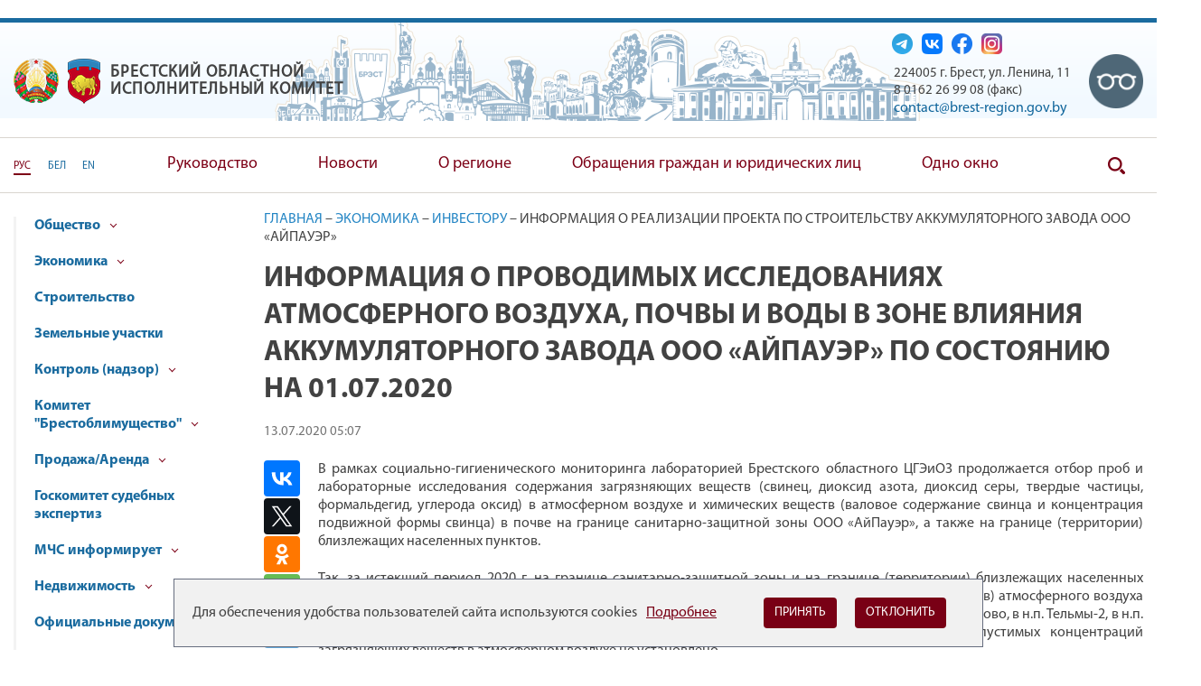

--- FILE ---
content_type: text/html; charset=UTF-8
request_url: https://brest-region.gov.by/ru/informatsiya-o-realizatsiya-proekta-po-stroitelstvu-akkumulyatornogo-zavoda-ooo-ajpauer-618-ru/view/informatsiya-o-provodimykh-issledovaniyakh-atmosfernogo-vozdukha-pochvy-i-vody-v-zone-vliyaniya-2000007416
body_size: 46559
content:
            <!DOCTYPE HTML>
<html  lang="ru-RU">
<head>
    <title>Информация о проводимых исследованиях атмосферного воздуха, почвы и воды в зоне влияния аккумуляторного завода ООО «АйПауэр» по состоянию на 01.07.2020 | Информация о реализации проекта по строительству аккумуляторного завода ООО «АйПауэр» | Официальный сайт Брестского облисполкома - Русская версия</title>
    <meta charset="UTF-8"/>
    <meta http-equiv="Content-Type" content="text/html; charset=utf-8"/>
    <meta name="viewport" content="width=device-width"/>

    <link rel="stylesheet" href="/styles/design/verstka/sass/theme/vendors/slick/slick.css">
        <link rel="stylesheet" href="/css/design/custom_scrollbar/jquery.mCustomScrollbar.min.css">
    <link rel="stylesheet" href="/styles/design/tr_styles.css" type="text/css" />
    <link rel="stylesheet" href="/styles/design/general_styles.css" type="text/css" />
    <link rel="stylesheet" href="/styles/design/styles.css" type="text/css" />
    <link rel="icon" href="/desimages/favicon.gif" type="image/gif"/>
        <meta name="description" content="Проект по строительству аккумуляторного завода ООО «АйПауэр» по производству полного спектра необслуживаемых стартерных свинцово-кислотных аккумуляторных батарей для легковых и грузовых автомобилей, автобусов, а также автотракторной техники включен в Государственную программу инновационного развития Республики Беларусь на 2016 – 2020 годы, а также в перечень проектов, имеющих определяющее значение для инновационного развития Республики Беларусь (постановление Совета Министров Республики Беларусь от 14.09.2017 №693).
Строительство аккумуляторного завода на территории производственной зоны в границах СЭЗ «Брест», район Аэропорт, определено по результатам работы комиссии по выбору земельного участка, созданной решением Брестского районного исполнительного комитета (далее – Брестский райисполком) от 15 июля 2015 г. № 1095.
Возможность строительства завода согласована Государственным учреждением «Брестский зональный центр гигиены и эпидемиологии» (заключение № 304т от 26 декабря 2016 г.).
В соответствии с требованиями подпункта 4.5 пункта 4 Положения о порядке организации и проведения общественных обсуждений проектов экологически значимых решений, экологических докладов по стратегической экологической оценке, отчётов об оценке воздействия на окружающую среду, учёта принятых экологически значимых решений, утверждённого постановлением Совета Министров Республики Беларусь от 14.06.2016 № 458, Брестским райисполкомом были организованы общественные обсуждения по отчёту об ОВОС по Объекту на территории Брестского района.
Строительство объекта началось в декабре 2017 г.
Проектная мощность аккумуляторного завода составляет 2000 тыс. штук условных аккумуляторных свинцовых батарей. В данный момент планируется реализация первого пускового комплекса с объемом производства 1000 тыс. штук условных аккумуляторных свинцовых батарей.
Поставка аккумуляторов производства ООО «АйПауэр», кроме Беларуси, будет осуществляться в страны СНГ, Украина, Грузия, ЕС, Азия, Африка, что обеспечивает решение задач экспорто-ориентированности и импортозамещения.
Проект реализуется 1AK-GROUP, Группой компаний, обеспечивающих полный цикл производства и дистрибуции аккумуляторных батарей.


.filter {display:none;}
"/>
                <meta property="og:locale" content="ru_RU" />
                            <meta property="og:site_name" content="" />
                            <meta property="og:title" content="Информация о проводимых исследованиях атмосферного воздуха, почвы и воды в зоне влияния аккумуляторного завода ООО «АйПауэр» по состоянию на 01.07.2020" />
                            <meta property="og:type" content="article" />
                            <meta property="og:url" content="https://brest-region.gov.by/ru/informatsiya-o-realizatsiya-proekta-po-stroitelstvu-akkumulyatornogo-zavoda-ooo-ajpauer-618-ru/view/informatsiya-o-provodimykh-issledovaniyakh-atmosfernogo-vozdukha-pochvy-i-vody-v-zone-vliyaniya-2000007416" />
                            <meta property="og:image" content="https://brest-region.gov.by/desimages/og_image.png" />
                            <meta property="og:description" content="" />
                            <meta property="og:section" content="Информация о реализации проекта по строительству аккумуляторного завода ООО «АйПауэр»" />
                            <meta property="article:published_time" content="2020-07-13 05:37:05" />
                            <meta property="article:modified_time" content="1970-01-01 03:00:00" />
                        
    
                        
                <script async src="https://www.googletagmanager.com/gtag/js?id=G-PQCRBEKVVV"></script>
        <script>
            \r
            window.dataLayer = window.dataLayer || [];
            function gtag(){dataLayer.push(arguments);}
            gtag('js', new Date());\r

            gtag('config', 'G-PQCRBEKVVV');
            
        </script>
    
</head>
<body>   
         
    <header class="header">
        <div class="header_top_bg">
            <div class="alert alert-dismissible fade show">
    <div class="close p-0 d-flex align-items-center justify-content-center pointer" data-dismiss="alert">
        <div class="ico"></div>
    </div>
    
        
        
        
    
<div style="text-align: center;"><br />
</div>
    </div>

        </div>
    <div class="line-blue"></div>
    
            <div id="mobile_bg" style="background-image: url(            https://brest-region.gov.by/images/storage/mimagelb/2000106220_968eb9e6b296bbecb07697253bbb3128_work.png
    ), url('/desimages/grad.png')"></div>

        <div class="header__bg" id="desctop_bg" style="background-image: url(            https://brest-region.gov.by/images/storage/mimagelb/2000000654_bab86e2a811d717876c7e3325150b435_work.png
    ), url('/desimages/grad.png')">    
        
        <script>
            var mobile_bg = document.getElementById("mobile_bg").style.backgroundImage;
            // удалим url('/desimages/grad.png') 
            var tmp = mobile_bg.split(",");
            mobile_bg = tmp[0];
            
            var desctop_bg = document.getElementById("desctop_bg").style.backgroundImage;
            

            function changeBG(){
                if(window.innerWidth < 992){
                    var elDesc = document.getElementById("desctop_bg");
                    elDesc.removeAttribute('style')
                    elDesc.style.backgroundImage = mobile_bg;
                } else{
                    var elDesc = document.getElementById("desctop_bg");
                    elDesc.removeAttribute('style')
                    elDesc.style.backgroundImage = desctop_bg;
                }
            }

            window.addEventListener('resize', changeBG);
            changeBG();
        </script>
        
        <div class="container">
            <div class="header__row-1">
            <div class="header__col-0">
                                                                <a href="https://brest-region.gov.by/ru/" title="герб РБ"  target ="_self">
                             <img src="https://brest-region.gov.by/images/storage/mimagelb/2000000647_7f72bcae339035bec282d48a30da823d_work.png" alt="герб РБ" title="герб РБ" />
                        </a>

                                                                                       <a href="https://brest-region.gov.by/ru/" title="Герб Брест"  target ="_self">
                             <img src="https://brest-region.gov.by/images/storage/mimagelb/2000000647_3a8177dc4b69589e61a630863e2fbbd7_work.png" alt="Герб Брест" title="Герб Брест" />
                        </a>

                                       
            </div>
                <div class="header__col-1">
                                <h2 class="sr-only">Брестский областной исполнительный комитет </h2>
        <a href="https://brest-region.gov.by/ru/"
       title="Брестский областной исполнительный комитет"
       class="header__site-name"
              target="_self">
        <span class="header__name-1">Брестский областной исполнительный комитет</span>
        <span class="header__name-2"></span>
    </a>


                </div>
                <div class="header__col-2">
                <ul class="social">
                                        <li>
                    <a href="https://t.me/brestoik"
                       title="Телеграм"
                                              target="_blank">
                        <img src="https://brest-region.gov.by/images/storage/mimagelb/2000000649_9c6f78faf42bc03fcfef3e8f5e08495a_work.png"
                             alt="Телеграм"
                             title="Телеграм"
                              />
                    </a>
                </li>
                                                            <li>
                    <a href="https://vk.com/brest_oik"
                       title="VK"
                                              target="_blank">
                        <img src="https://brest-region.gov.by/images/storage/mimagelb/2000000649_2129617c14de80133aab0f29e5078657_work.png"
                             alt="VK"
                             title="VK"
                              />
                    </a>
                </li>
                                                            <li>
                    <a href="https://www.facebook.com/brestoik"
                       title="Facebook"
                                              target="_blank">
                        <img src="https://brest-region.gov.by/images/storage/mimagelb/2000000649_a4cd3f1ba5f97f984e5e9ff89c0d805b_work.png"
                             alt="Facebook"
                             title="Facebook"
                              />
                    </a>
                </li>
                                                            <li>
                    <a href="http://www.instagram.com/brest_oik"
                       title="Instagram"
                                              target="_blank">
                        <img src="https://brest-region.gov.by/images/storage/mimagelb/2000000649_fb05d3deb2f6816f0e0a50a9ea030eda_work.png"
                             alt="Instagram"
                             title="Instagram"
                              />
                    </a>
                </li>
                        </ul>
                    <div class="contacts">
    <div class="contacts_title">

    </div>
    <div class="header_address" id="footer_contacts_info"> <!-- адрес приёмной минприроды !-->
        
<div>224005 г. Брест, ул. Ленина, 11
</div> 
<div>8 0162 26 99 08 (факс)
</div> <a href="mailto:contact@brest-region.gov.by">contact@brest-region.gov.by </a>
    </div>
</div>
                </div>
                <div class="header__col-3">
                                                                    <a href="/special/ru" title="ВСВ"  target ="_self">
                             <img src="https://brest-region.gov.by/images/storage/mimagelb/2000000650_0965315d1300aded19a667a03ea3386f_work.png" alt="ВСВ" title="ВСВ" onmouseover="this.src='https://brest-region.gov.by/images/storage/mimagelb/2000000650_937b9ad6d53923b63e13d6333f51dff8_work.png'" onmouseout="this.src='https://brest-region.gov.by/images/storage/mimagelb/2000000650_0965315d1300aded19a667a03ea3386f_work.png'"/>
                        </a>

                                       
                </div>
            </div>
        </div>
        </div>
        <div class="border-stile">
        <div class="container">
            <div class="header__row-2">
                <div class="header__col-4">
                    <ul class="lang">
                        <li><a class="active"
                    href="https://brest-region.gov.by/ru/" title="РУС">РУС</a></li>
                                <li><a  href="https://brest-region.gov.by/by/" title="БЕЛ">БЕЛ</a></li>
                                <li><a  href="https://brest-region.gov.by/en/" title="EN">EN</a></li>
            </ul>
                </div>
                <div class="header__col-5">
                    <button class="mobile-button-menu hc-nav-trigger hc-nav-1" id="mobile-button-menu" role="button" aria-label="Open Menu" aria-controls="hc-nav-1" aria-expanded="false">
                        <svg fill="#000000" xmlns="http://www.w3.org/2000/svg" viewBox="0 0 24 24" width="48px" height="48px"><path d="M 2 5 L 2 7 L 22 7 L 22 5 L 2 5 z M 2 11 L 2 13 L 22 13 L 22 11 L 2 11 z M 2 17 L 2 19 L 22 19 L 22 17 L 2 17 z"></path></svg>
                    </button>

                                            <nav class="menu-desktop">
    <ul class="top-menu">
        	
        	        	        	 
        	            <li  >
                                    <a   href="https://brest-region.gov.by/ru/upravlenie-30-ru/" title="Руководство">Руководство</a>
                    
                                                                                    <ul class="top-menu__level-2  top-menu__dropdown ">
    	
        <li class="top-menu__level-2-item">
                                                <a class="minp_menu_item_2 " 
                     href="https://brest-region.gov.by/ru/ispolnitelnaya-vlast-234-ru/" title="Исполнительная власть">Исполнительная власть</a>
                                
                                                                <ul class="top-menu__level-3 ">
    	
        <li class="top-menu__level-third-item">
                                                <a class="minp_menu_item_3 " 
                     href="https://brest-region.gov.by/ru/rukovodstvo-brestskogo-oblispolkoma-61-ru/" title="Руководство Брестского облисполкома">Руководство Брестского облисполкома</a>
                                
                    </li>
    	
        <li class="top-menu__level-third-item">
                                                <a class="minp_menu_item_3 " 
                     href="https://brest-region.gov.by/ru/predsedateli-rajispolkomov-63-ru/" title="Председатели райисполкомов">Председатели райисполкомов</a>
                                
                    </li>
    	
        <li class="top-menu__level-third-item">
                                                <a class="minp_menu_item_3 " 
                     href="https://brest-region.gov.by/ru/predsedateli-gorispolkomov-64-ru/" title="Председатели горисполкомов">Председатели горисполкомов</a>
                                
                    </li>
    	
        <li class="top-menu__level-third-item">
                                                <a class="minp_menu_item_3 " 
                     href="https://brest-region.gov.by/ru/strukturnye-podrazdeleniya-62-ru/" title="Структурные подразделения">Структурные подразделения</a>
                                
                    </li>
    	
        <li class="top-menu__level-third-item">
                                                <a class="minp_menu_item_3 " 
                     href="https://brest-region.gov.by/ru/reglament-raboty-ispolkoma-337-ru/" title="Регламент работы исполкома">Регламент работы исполкома</a>
                                
                    </li>
    </ul>                    </li>
    	
        <li class="top-menu__level-2-item">
                                                <a class="minp_menu_item_2 " 
                     href="https://brest-region.gov.by/ru/kadrovaya-politika-636-ru/" title="Кадровая политика">Кадровая политика</a>
                                
                    </li>
    	
        <li class="top-menu__level-2-item">
                                                <a class="minp_menu_item_2 " 
                     href="https://brest-region.gov.by/ru/predstavitelnaya-vlast-65-ru/" title="Представительная власть">Представительная власть</a>
                                
                                                                <ul class="top-menu__level-3 ">
    	
        <li class="top-menu__level-third-item">
                                                <a class="minp_menu_item_3 " 
                     href="https://brest-region.gov.by/ru/sistema-i-struktura-mestnogo-samoupravleniya-245-ru/" title="Система и структура местного самоуправления">Система и структура местного самоуправления</a>
                                
                    </li>
    	
        <li class="top-menu__level-third-item">
                                                <a class="minp_menu_item_3 " 
                     href="https://brest-region.gov.by/ru/brestskij-oblastnoj-sovet-deputatov-7876/" title="Брестский  областной Совет депутатов">Брестский  областной Совет депутатов</a>
                                
                    </li>
    	
        <li class="top-menu__level-third-item">
                                                <a class="minp_menu_item_3 " 
                     href="https://brest-region.gov.by/ru/korpusdep-ru/" title="Депутатский корпус Брестчины">Депутатский корпус Брестчины</a>
                                
                    </li>
    	
        <li class="top-menu__level-third-item">
                                                <a class="minp_menu_item_3 " 
                     href="https://brest-region.gov.by/ru/sovety-deputatov-bazovogo-urovnya-249-ru/" title="Советы депутатов  базового уровня">Советы депутатов  базового уровня</a>
                                
                    </li>
    	
        <li class="top-menu__level-third-item">
                                                <a class="minp_menu_item_3 " 
                     href="https://brest-region.gov.by/ru/kontaktnaya-informatsiya-248-ru/" title="Контактная информация">Контактная информация</a>
                                
                    </li>
    </ul>                    </li>
    </ul>                            </li>
        	
        	        	        	 
        	            <li  >
                                    <a   href="https://brest-region.gov.by/ru/news-ru/" title="Новости">Новости</a>
                    
                                                                                    <ul class="top-menu__level-2  top-menu__dropdown ">
    	
        <li class="top-menu__level-2-item">
                                                <a class="minp_menu_item_2 " 
                     href="https://brest-region.gov.by/ru/god-kachestva-ru/" title="Пятилетка качества">Пятилетка качества</a>
                                
                                                                <ul class="top-menu__level-3 ">
    	
        <li class="top-menu__level-third-item">
                                                <a class="minp_menu_item_2 " 
                     href="https://brest-region.gov.by/ru/ispolnitelnaya-vlast-234-ru/" title="Исполнительная власть">Исполнительная власть</a>
                                
                                                                <ul class="top-menu__level-3 ">
    	
        <li class="top-menu__level-third-item">
                                                <a class="minp_menu_item_3 " 
                     href="https://brest-region.gov.by/ru/rukovodstvo-brestskogo-oblispolkoma-61-ru/" title="Руководство Брестского облисполкома">Руководство Брестского облисполкома</a>
                                
                    </li>
    	
        <li class="top-menu__level-third-item">
                                                <a class="minp_menu_item_3 " 
                     href="https://brest-region.gov.by/ru/predsedateli-rajispolkomov-63-ru/" title="Председатели райисполкомов">Председатели райисполкомов</a>
                                
                    </li>
    	
        <li class="top-menu__level-third-item">
                                                <a class="minp_menu_item_3 " 
                     href="https://brest-region.gov.by/ru/predsedateli-gorispolkomov-64-ru/" title="Председатели горисполкомов">Председатели горисполкомов</a>
                                
                    </li>
    	
        <li class="top-menu__level-third-item">
                                                <a class="minp_menu_item_3 " 
                     href="https://brest-region.gov.by/ru/strukturnye-podrazdeleniya-62-ru/" title="Структурные подразделения">Структурные подразделения</a>
                                
                    </li>
    	
        <li class="top-menu__level-third-item">
                                                <a class="minp_menu_item_3 " 
                     href="https://brest-region.gov.by/ru/reglament-raboty-ispolkoma-337-ru/" title="Регламент работы исполкома">Регламент работы исполкома</a>
                                
                    </li>
    </ul>                    </li>
    	
        <li class="top-menu__level-third-item">
                                                <a class="minp_menu_item_2 " 
                     href="https://brest-region.gov.by/ru/kadrovaya-politika-636-ru/" title="Кадровая политика">Кадровая политика</a>
                                
                    </li>
    	
        <li class="top-menu__level-third-item">
                                                <a class="minp_menu_item_2 " 
                     href="https://brest-region.gov.by/ru/predstavitelnaya-vlast-65-ru/" title="Представительная власть">Представительная власть</a>
                                
                                                                <ul class="top-menu__level-3 ">
    	
        <li class="top-menu__level-third-item">
                                                <a class="minp_menu_item_3 " 
                     href="https://brest-region.gov.by/ru/sistema-i-struktura-mestnogo-samoupravleniya-245-ru/" title="Система и структура местного самоуправления">Система и структура местного самоуправления</a>
                                
                    </li>
    	
        <li class="top-menu__level-third-item">
                                                <a class="minp_menu_item_3 " 
                     href="https://brest-region.gov.by/ru/brestskij-oblastnoj-sovet-deputatov-7876/" title="Брестский  областной Совет депутатов">Брестский  областной Совет депутатов</a>
                                
                    </li>
    	
        <li class="top-menu__level-third-item">
                                                <a class="minp_menu_item_3 " 
                     href="https://brest-region.gov.by/ru/korpusdep-ru/" title="Депутатский корпус Брестчины">Депутатский корпус Брестчины</a>
                                
                    </li>
    	
        <li class="top-menu__level-third-item">
                                                <a class="minp_menu_item_3 " 
                     href="https://brest-region.gov.by/ru/sovety-deputatov-bazovogo-urovnya-249-ru/" title="Советы депутатов  базового уровня">Советы депутатов  базового уровня</a>
                                
                    </li>
    	
        <li class="top-menu__level-third-item">
                                                <a class="minp_menu_item_3 " 
                     href="https://brest-region.gov.by/ru/kontaktnaya-informatsiya-248-ru/" title="Контактная информация">Контактная информация</a>
                                
                    </li>
    </ul>                    </li>
    </ul>                    </li>
    	
        <li class="top-menu__level-2-item">
                                                <a class="minp_menu_item_2 " 
                     href="https://brest-region.gov.by/ru/bagration-ru/" title="80 гадоў Перамогі ў Вялікай Айчыннай вайне">80 гадоў Перамогі ў Вялікай Айчыннай вайне</a>
                                
                                                                <ul class="top-menu__level-3 ">
    	
        <li class="top-menu__level-third-item">
                                                <a class="minp_menu_item_3 " 
                     href="https://brest-region.gov.by/ru/dorogami-podedy-ru/" title="Специальный проект &quot;Дорога к Победе&quot;">Специальный проект "Дорога к Победе"</a>
                                
                    </li>
    	
        <li class="top-menu__level-third-item">
                                                <a class="minp_menu_item_3 " 
                     href="https://brest-region.gov.by/ru/brestskaja-krepost-geroi-ru/" title="Брест. Герои форпоста">Брест. Герои форпоста</a>
                                
                    </li>
    	
        <li class="top-menu__level-third-item">
                                                <a class="minp_menu_item_3 " 
                     href="https://brest-region.gov.by/ru/operation-bagration-ru/" title="Документальный цикл &quot;Операция Багратион&quot;">Документальный цикл "Операция Багратион"</a>
                                
                    </li>
    </ul>                    </li>
    	
        <li class="top-menu__level-2-item">
                                                <a class="minp_menu_item_2 " 
                     href="https://brest-region.gov.by/ru/vns-2025-ru/" title="VII Всебелорусское народное собрание">VII Всебелорусское народное собрание</a>
                                
                    </li>
    	
        <li class="top-menu__level-2-item">
                                                <a class="minp_menu_item_2 " 
                     href="https://brest-region.gov.by/ru/reiting-ru/" title="Рейтинг городов и районов Брестской области">Рейтинг городов и районов Брестской области</a>
                                
                    </li>
    </ul>                            </li>
        	
        	        	        	 
        	            <li  >
                                    <a   href="https://brest-region.gov.by/ru/oblast-29-ru/" title="О регионе">О регионе</a>
                    
                                                                                    <ul class="top-menu__level-2  top-menu__dropdown ">
    	
        <li class="top-menu__level-2-item">
                                                <a class="minp_menu_item_2 " 
                     href="https://brest-region.gov.by/ru/brestchina-segodnya-55-ru/" title="Брестчина сегодня">Брестчина сегодня</a>
                                
                    </li>
    	
        <li class="top-menu__level-2-item">
                                                <a class="minp_menu_item_2 " 
                     href="https://brest-region.gov.by/ru/ekskurs-v-istoriyu-56-ru/" title="Экскурс в историю ">Экскурс в историю </a>
                                
                    </li>
    	
        <li class="top-menu__level-2-item">
                                                <a class="minp_menu_item_2 " 
                     href="https://brest-region.gov.by/ru/brestskaya-krepost-57-ru/" title="Брестская крепость-герой">Брестская крепость-герой</a>
                                
                    </li>
    	
        <li class="top-menu__level-2-item">
                                                <a class="minp_menu_item_2 " 
                     href="https://brest-region.gov.by/ru/simvolika-58-ru/" title="Символика ">Символика </a>
                                
                    </li>
    	
        <li class="top-menu__level-2-item">
                                                <a class="minp_menu_item_2 " 
                     href="https://brest-region.gov.by/ru/videovizitka-60-ru/" title="Видеовизитка">Видеовизитка</a>
                                
                    </li>
    	
        <li class="top-menu__level-2-item">
                                                <a class="minp_menu_item_2 " 
                     href="https://brest-region.gov.by/ru/chelovek-goda-304-ru/" title="Человек года">Человек года</a>
                                
                    </li>
    	
        <li class="top-menu__level-2-item">
                                                <a class="minp_menu_item_2 " 
                     href="https://brest-region.gov.by/ru/oni-rukovodili-regionom-ru/" title="Они руководили Брестчиной">Они руководили Брестчиной</a>
                                
                    </li>
    </ul>                            </li>
        	
        	        	        	 
        	            <li  >
                                    <a   href="https://brest-region.gov.by/ru/obrashcheniya-grazhdan-i-yurlits-46-ru/" title="Обращения граждан и юридических лиц">Обращения граждан и юридических лиц</a>
                    
                                                                                    <ul class="top-menu__level-2  top-menu__dropdown ">
    	
        <li class="top-menu__level-2-item">
                                                <a class="minp_menu_item_2 " 
                     href="https://brest-region.gov.by/ru/pryamye-linii-325-ru/" title="Прямые линии">Прямые линии</a>
                                
                    </li>
    	
        <li class="top-menu__level-2-item">
                                                <a class="minp_menu_item_2 " 
                     href="https://brest-region.gov.by/ru/goryachaya-liniya-329-ru/" title="Горячая линия">Горячая линия</a>
                                
                    </li>
    	
        <li class="top-menu__level-2-item">
                                                <a class="minp_menu_item_2 " 
                     href="https://brest-region.gov.by/ru/elektronnye-obrashcheniya-47-ru/" title="Электронные обращения">Электронные обращения</a>
                                
                    </li>
    	
        <li class="top-menu__level-2-item">
                                                <a class="minp_menu_item_2 " 
                     href="https://brest-region.gov.by/ru/akty-zakonodatelstva-po-rabote-s-obrashcheniyami-grazhdan-i-yuridicheskikh-lits-177-ru/" title="Акты законодательства по работе с обращениями граждан и юридических лиц ">Акты законодательства по работе с обращениями граждан и юридических лиц </a>
                                
                    </li>
    	
        <li class="top-menu__level-2-item">
                                                <a class="minp_menu_item_2 " 
                     href="https://brest-region.gov.by/ru/grafik-prijoma-grazhdan-i-predstavitelej-yuridicheskikh-lits-178-ru/" title="График приёма граждан и представителей юридических лиц  и порядок предварительной записи на прием ">График приёма граждан и представителей юридических лиц  и порядок предварительной записи на прием </a>
                                
                    </li>
    	
        <li class="top-menu__level-2-item">
                                                <a class="minp_menu_item_2 " 
                     href="https://brest-region.gov.by/ru/priem-grazhdan-strukturnymi-podrazdeleniyami-i-nekotorymi-organizatsiyami-179-ru/" title="Прием граждан структурными подразделениями и некоторыми организациями">Прием граждан структурными подразделениями и некоторыми организациями</a>
                                
                    </li>
    	
        <li class="top-menu__level-2-item">
                                                <a class="minp_menu_item_2 " 
                     href="https://brest-region.gov.by/ru/priem-grazhdan-i-predstavitelej-yuridicheskikh-lits-v-brestskom-oblispolkome-346-ru/" title="Прием граждан и представителей юридических лиц  в Брестском облисполкоме">Прием граждан и представителей юридических лиц  в Брестском облисполкоме</a>
                                
                    </li>
    	
        <li class="top-menu__level-2-item">
                                                <a class="minp_menu_item_2 " 
                     href="https://brest-region.gov.by/ru/raz-yasnenie-zakonodatelstva-180-ru/" title="Разъяснение законодательства">Разъяснение законодательства</a>
                                
                    </li>
    	
        <li class="top-menu__level-2-item">
                                                <a class="minp_menu_item_2 " 
                     href="https://brest-region.gov.by/ru/izuchenie-obshchestvennogo-mneniya-318-ru/" title="Изучение общественного мнения">Изучение общественного мнения</a>
                                
                    </li>
    	
        <li class="top-menu__level-2-item">
                                                <a class="minp_menu_item_2 " 
                     href="https://brest-region.gov.by/ru/obshchestvennye-obsuzhdeniya-48-ru/" title="Общественные обсуждения">Общественные обсуждения</a>
                                
                    </li>
    	
        <li class="top-menu__level-2-item">
                                                <a class="minp_menu_item_2 " 
                     href="https://brest-region.gov.by/ru/personal-priom-ru/" title="Личный прием граждан, в том числе индивидуальных предпринимателей, их представителей, представителей юридических лиц в Совете Министров Республики Беларусь">Личный прием граждан, в том числе индивидуальных предпринимателей, их представителей, представителей юридических лиц в Совете Министров Республики Беларусь</a>
                                
                    </li>
    	
        <li class="top-menu__level-2-item">
                                                <a class="minp_menu_item_2 " 
                     href="https://brest-region.gov.by/ru/poriadok-obrashenia-ru/" title="Порядок обращения">Порядок обращения</a>
                                
                    </li>
    	
        <li class="top-menu__level-2-item">
                                                <a class="minp_menu_item_2 " 
                     href="https://brest-region.gov.by/ru/poraidok-ru/" title="О порядке подачи и рассмотрения обращений">О порядке подачи и рассмотрения обращений</a>
                                
                    </li>
    	
        <li class="top-menu__level-2-item">
                                                <a class="minp_menu_item_2 " 
                     href="https://brest-region.gov.by/ru/yogiu-ru/" title="Управление по работе с обращениями граждан и юридических лиц Брестского облисполкома">Управление по работе с обращениями граждан и юридических лиц Брестского облисполкома</a>
                                
                    </li>
    </ul>                            </li>
        	
        	        	        	 
        	            <li  >
                                    <a   href="http://brest-region.gov.by/142\/" title="Одно окно" >Одно окно</a>
                    
                                                                                    <ul class="top-menu__level-2  top-menu__dropdown ">
    	
        <li class="top-menu__level-2-item">
                                                           
                    <a class="minp_menu_item_2 " 
                    href="http://brest-region.gov.by/142" title="Перечень осуществляемых административных процедур" target="blank">Перечень осуществляемых административных процедур</a>
                                
                    </li>
    	
        <li class="top-menu__level-2-item">
                                                <a class="minp_menu_item_2 " 
                     href="https://brest-region.gov.by/ru/odno-okno-1550/" title="Основные нормативные правовые акты по вопросам осуществления административных процедур">Основные нормативные правовые акты по вопросам осуществления административных процедур</a>
                                
                    </li>
    	
        <li class="top-menu__level-2-item">
                                                <a class="minp_menu_item_2 " 
                     href="https://brest-region.gov.by/ru/prava-i-obyazannosti-zainteresovannykh-13236/" title="Права и обязанности заинтересованных">Права и обязанности заинтересованных</a>
                                
                    </li>
    	
        <li class="top-menu__level-2-item">
                                                <a class="minp_menu_item_2 " 
                     href="https://brest-region.gov.by/ru/oplata-uslug-13237/" title="Оплата услуг">Оплата услуг</a>
                                
                    </li>
    	
        <li class="top-menu__level-2-item">
                                                <a class="minp_menu_item_2 " 
                     href="https://brest-region.gov.by/ru/telefony-pervoj-neobkhodimosti-6395/" title="Телефоны первой необходимости">Телефоны первой необходимости</a>
                                
                    </li>
    	
        <li class="top-menu__level-2-item">
                                                <a class="minp_menu_item_2 " 
                     href="https://brest-region.gov.by/ru/poryadok-obzhalovaniya-administrativnogo-resheniya-ru/" title="Порядок обжалования административного решения">Порядок обжалования административного решения</a>
                                
                    </li>
    	
        <li class="top-menu__level-2-item">
                                                <a class="minp_menu_item_2 " 
                     href="https://brest-region.gov.by/ru/informatsia-o-priome-ru/" title="Информация о приеме заявлений о совершении административных процедур в Брестском облисполкоме">Информация о приеме заявлений о совершении административных процедур в Брестском облисполкоме</a>
                                
                    </li>
    </ul>                            </li>
            </ul>
    </nav>


                </div>
                <div class="header__col-3">
                                        <a class="search" href="/ru/search-ru" title="Поиск"  target ="_self">
                        Поиск
                    </a>

                </div>
            </div>

            </div>

                <nav id="main-nav" class="hc-nav-original hc-nav-1 mobile-menu">
    <ul>
        	
        	        	        	 
        	            <li>
                                    <a   href="https://brest-region.gov.by/ru/upravlenie-30-ru/" title="Руководство">Руководство</a>
                    
                                                                                    <ul>
    	
    <li>
                                                <a class="minp_menu_item_2 
                    " 
                     href="https://brest-region.gov.by/ru/predstavitelnaya-vlast-65-ru/" title="Представительная власть">Представительная власть</a>
                                
                                                                    <ul>
    	
    <li>
                                                <a class="minp_menu_item_3 
                    " 
                     href="https://brest-region.gov.by/ru/brestskij-oblastnoj-sovet-deputatov-7876/" title="Брестский  областной Совет депутатов">Брестский  областной Совет депутатов</a>
                                
                                                                    <ul>
    	
    <li>
                                                <a class="minp_menu_item_4 
                    " 
                     href="https://brest-region.gov.by/ru/struktura-oblastnogo-soveta-deputatov-i-ego-organov-354-ru/" title="Структура областного Совета депутатов и его органов">Структура областного Совета депутатов и его органов</a>
                                
                    </li>
    </ul>                    </li>
    	
    <li>
                                                <a class="minp_menu_item_3 
                    " 
                     href="https://brest-region.gov.by/ru/sovety-deputatov-bazovogo-urovnya-249-ru/" title="Советы депутатов  базового уровня">Советы депутатов  базового уровня</a>
                                
                    </li>
    	
    <li>
                                                <a class="minp_menu_item_3 
                    " 
                     href="https://brest-region.gov.by/ru/kontaktnaya-informatsiya-248-ru/" title="Контактная информация">Контактная информация</a>
                                
                    </li>
    	
    <li>
                                                <a class="minp_menu_item_3 
                    " 
                     href="https://brest-region.gov.by/ru/sistema-i-struktura-mestnogo-samoupravleniya-245-ru/" title="Система и структура местного самоуправления">Система и структура местного самоуправления</a>
                                
                    </li>
    	
    <li>
                                                <a class="minp_menu_item_3 
                    " 
                     href="https://brest-region.gov.by/ru/reglament-soveta-deputatov-338-ru/" title="Регламент Совета депутатов">Регламент Совета депутатов</a>
                                
                    </li>
    	
    <li>
                                                <a class="minp_menu_item_3 
                    " 
                     href="https://brest-region.gov.by/ru/korpusdep-ru/" title="Депутатский корпус Брестчины">Депутатский корпус Брестчины</a>
                                
                                                                    <ul>
    	
    <li>
                                                <a class="minp_menu_item_4 
                    " 
                     href="https://brest-region.gov.by/ru/spisokdep28-ru/" title="Список депутатов Брестского областного Совета депутатов двадцать девятого созыва">Список депутатов Брестского областного Совета депутатов двадцать девятого созыва</a>
                                
                    </li>
    	
    <li>
                                                <a class="minp_menu_item_4 
                    " 
                     href="https://brest-region.gov.by/ru/deppalatyprnatscosr-ru/" title="Депутаты Палаты представителей Национального собрания Республики Беларусь восьмого созыва от г. Бреста и Брестской области">Депутаты Палаты представителей Национального собрания Республики Беларусь восьмого созыва от г. Бреста и Брестской области</a>
                                
                    </li>
    	
    <li>
                                                <a class="minp_menu_item_4 
                    " 
                     href="https://brest-region.gov.by/ru/chlenysovr-ru/" title="Члены Совета Республики Национального собрания Республики Беларусь восьмого созыва от Брестской области">Члены Совета Республики Национального собрания Республики Беларусь восьмого созыва от Брестской области</a>
                                
                    </li>
    </ul>                    </li>
    </ul>                    </li>
    	
    <li>
                                                <a class="minp_menu_item_2 
                    " 
                     href="https://brest-region.gov.by/ru/ispolnitelnaya-vlast-234-ru/" title="Исполнительная власть">Исполнительная власть</a>
                                
                                                                    <ul>
    	
    <li>
                                                <a class="minp_menu_item_3 
                    " 
                     href="https://brest-region.gov.by/ru/rukovodstvo-brestskogo-oblispolkoma-61-ru/" title="Руководство Брестского облисполкома">Руководство Брестского облисполкома</a>
                                
                    </li>
    	
    <li>
                                                <a class="minp_menu_item_3 
                    " 
                     href="https://brest-region.gov.by/ru/strukturnye-podrazdeleniya-62-ru/" title="Структурные подразделения">Структурные подразделения</a>
                                
                    </li>
    	
    <li>
                                                <a class="minp_menu_item_3 
                    " 
                     href="https://brest-region.gov.by/ru/predsedateli-rajispolkomov-63-ru/" title="Председатели райисполкомов">Председатели райисполкомов</a>
                                
                    </li>
    	
    <li>
                                                <a class="minp_menu_item_3 
                    " 
                     href="https://brest-region.gov.by/ru/predsedateli-gorispolkomov-64-ru/" title="Председатели горисполкомов">Председатели горисполкомов</a>
                                
                    </li>
    	
    <li>
                                                <a class="minp_menu_item_3 
                    " 
                     href="https://brest-region.gov.by/ru/reglament-raboty-ispolkoma-337-ru/" title="Регламент работы исполкома">Регламент работы исполкома</a>
                                
                    </li>
    </ul>                    </li>
    	
    <li>
                                                <a class="minp_menu_item_2 
                    " 
                     href="https://brest-region.gov.by/ru/kadrovaya-politika-636-ru/" title="Кадровая политика">Кадровая политика</a>
                                
                    </li>
    </ul>                            </li>
        	
        	        	        	 
        	            <li>
                                    <a   href="https://brest-region.gov.by/ru/news-ru/" title="Новости">Новости</a>
                    
                                                                                    <ul>
    	
    <li>
                                                <a class="minp_menu_item_2 
                    " 
                     href="https://brest-region.gov.by/ru/bagration-ru/" title="80 гадоў Перамогі ў Вялікай Айчыннай вайне">80 гадоў Перамогі ў Вялікай Айчыннай вайне</a>
                                
                    </li>
    </ul>                            </li>
        	
        	        	        	 
        	            <li>
                                    <a   href="https://brest-region.gov.by/ru/oblast-29-ru/" title="О регионе">О регионе</a>
                    
                                                                                    <ul>
    	
    <li>
                                                <a class="minp_menu_item_2 
                    " 
                     href="https://brest-region.gov.by/ru/brestchina-segodnya-55-ru/" title="Брестчина сегодня">Брестчина сегодня</a>
                                
                    </li>
    	
    <li>
                                                <a class="minp_menu_item_2 
                    " 
                     href="https://brest-region.gov.by/ru/ekskurs-v-istoriyu-56-ru/" title="Экскурс в историю ">Экскурс в историю </a>
                                
                    </li>
    	
    <li>
                                                <a class="minp_menu_item_2 
                    " 
                     href="https://brest-region.gov.by/ru/brestskaya-krepost-57-ru/" title="Брестская крепость-герой">Брестская крепость-герой</a>
                                
                    </li>
    	
    <li>
                                                <a class="minp_menu_item_2 
                    " 
                     href="https://brest-region.gov.by/ru/simvolika-58-ru/" title="Символика ">Символика </a>
                                
                    </li>
    	
    <li>
                                                <a class="minp_menu_item_2 
                    " 
                     href="https://brest-region.gov.by/ru/videovizitka-60-ru/" title="Видеовизитка">Видеовизитка</a>
                                
                    </li>
    	
    <li>
                                                <a class="minp_menu_item_2 
                    " 
                     href="https://brest-region.gov.by/ru/chelovek-goda-304-ru/" title="Человек года">Человек года</a>
                                
                    </li>
    </ul>                            </li>
        	
        	        	        	 
        	            <li>
                                    <a   href="https://brest-region.gov.by/ru/obrashcheniya-grazhdan-i-yurlits-46-ru/" title="Обращения граждан и юридических лиц">Обращения граждан и юридических лиц</a>
                    
                                                                                    <ul>
    	
    <li>
                                                <a class="minp_menu_item_2 
                    " 
                     href="https://brest-region.gov.by/ru/grafik-osushchestvleniya-lichnogo-priema-grazhdan-yuridicheskikh-lits-i-individualnykh-predprinimatelej-rukovoditelyami-up-brestoblgaz-71/" title="График осуществления личного приема граждан, юридических лиц и индивидуальных предпринимателей руководителями УП «Брестоблгаз»">График осуществления личного приема граждан, юридических лиц и индивидуальных предпринимателей руководителями УП «Брестоблгаз»</a>
                                
                    </li>
    	
    <li>
                                                <a class="minp_menu_item_2 
                    " 
                     href="https://brest-region.gov.by/ru/elektronnye-obrashcheniya-47-ru/" title="Электронные обращения">Электронные обращения</a>
                                
                                                                    <ul>
    	
    <li>
                                                <a class="minp_menu_item_3 
                    " 
                     href="https://brest-region.gov.by/ru/elektronnye-obrashcheniya-yuridicheskikh-lits-i-individualnykh-predprinimatelej-7594/" title="Электронные обращения юридических лиц">Электронные обращения юридических лиц</a>
                                
                    </li>
    	
    <li>
                                                <a class="minp_menu_item_3 
                    " 
                     href="https://brest-region.gov.by/ru/elektronnye-obrashcheniya-grazhdan-7593/" title="Электронные обращения граждан">Электронные обращения граждан</a>
                                
                    </li>
    	
    <li>
                                                <a class="minp_menu_item_3 
                    " 
                     href="https://brest-region.gov.by/ru/soobshcheniya-grazhdan-po-voprosam-ustraneniya-nedostatkov-v-zhilykh-pomeshcheniyakh-182-ru/" title="Сообщения граждан по вопросам устранения недостатков в жилых помещениях ">Сообщения граждан по вопросам устранения недостатков в жилых помещениях </a>
                                
                    </li>
    	
    <li>
                                                <a class="minp_menu_item_3 
                    " 
                     href="https://brest-region.gov.by/ru/adresa-elektronnoj-pochty-gosudarstvennykh-organov-i-inykh-gosudarstvennykh-organizatsij-naibolee-vostrebovannykh-grazhdanami-183-ru/" title="Адреса электронной почты государственных органов и иных государственных организаций, наиболее востребованных гражданами">Адреса электронной почты государственных органов и иных государственных организаций, наиболее востребованных гражданами</a>
                                
                    </li>
    </ul>                    </li>
    	
    <li>
                                                <a class="minp_menu_item_2 
                    " 
                     href="https://brest-region.gov.by/ru/obshchestvennye-obsuzhdeniya-48-ru/" title="Общественные обсуждения">Общественные обсуждения</a>
                                
                    </li>
    	
    <li>
                                                <a class="minp_menu_item_2 
                    " 
                     href="https://brest-region.gov.by/ru/akty-zakonodatelstva-po-rabote-s-obrashcheniyami-grazhdan-i-yuridicheskikh-lits-177-ru/" title="Акты законодательства по работе с обращениями граждан и юридических лиц ">Акты законодательства по работе с обращениями граждан и юридических лиц </a>
                                
                    </li>
    	
    <li>
                                                <a class="minp_menu_item_2 
                    " 
                     href="https://brest-region.gov.by/ru/grafik-prijoma-grazhdan-i-predstavitelej-yuridicheskikh-lits-178-ru/" title="График приёма граждан и представителей юридических лиц  и порядок предварительной записи на прием ">График приёма граждан и представителей юридических лиц  и порядок предварительной записи на прием </a>
                                
                    </li>
    	
    <li>
                                                <a class="minp_menu_item_2 
                    " 
                     href="https://brest-region.gov.by/ru/priem-grazhdan-strukturnymi-podrazdeleniyami-i-nekotorymi-organizatsiyami-179-ru/" title="Прием граждан структурными подразделениями и некоторыми организациями">Прием граждан структурными подразделениями и некоторыми организациями</a>
                                
                    </li>
    	
    <li>
                                                <a class="minp_menu_item_2 
                    " 
                     href="https://brest-region.gov.by/ru/raz-yasnenie-zakonodatelstva-180-ru/" title="Разъяснение законодательства">Разъяснение законодательства</a>
                                
                    </li>
    	
    <li>
                                                <a class="minp_menu_item_2 
                    " 
                     href="https://brest-region.gov.by/ru/rugrafik-provedeniya-pryamykh-telefonnykh-linij-s-naseleniem-oblasti-po-kuriruemym-voprosam-242-ru/" title="График проведения «прямых телефонных линий» с населением области по курируемым вопросам">График проведения «прямых телефонных линий» с населением области по курируемым вопросам</a>
                                
                    </li>
    	
    <li>
                                                <a class="minp_menu_item_2 
                    " 
                     href="https://brest-region.gov.by/ru/izuchenie-obshchestvennogo-mneniya-318-ru/" title="Изучение общественного мнения">Изучение общественного мнения</a>
                                
                    </li>
    	
    <li>
                                                <a class="minp_menu_item_2 
                    " 
                     href="https://brest-region.gov.by/ru/pryamye-linii-325-ru/" title="Прямые линии">Прямые линии</a>
                                
                    </li>
    	
    <li>
                                                <a class="minp_menu_item_2 
                    " 
                     href="https://brest-region.gov.by/ru/goryachaya-liniya-329-ru/" title="Горячая линия">Горячая линия</a>
                                
                    </li>
    	
    <li>
                                                <a class="minp_menu_item_2 
                    " 
                     href="https://brest-region.gov.by/ru/priem-grazhdan-i-predstavitelej-yuridicheskikh-lits-v-brestskom-oblispolkome-346-ru/" title="Прием граждан и представителей юридических лиц  в Брестском облисполкоме">Прием граждан и представителей юридических лиц  в Брестском облисполкоме</a>
                                
                    </li>
    	
    <li>
                                                <a class="minp_menu_item_2 
                    " 
                     href="https://brest-region.gov.by/ru/[base64]/" title="График проведения «прямых телефонных линий» руководителями структурных подразделений Брестского облисполкома и руководителем Брестского областного унитарного предприятия «Управление ЖКХ»  в 1 квартале 2013 года ">График проведения «прямых телефонных линий» руководителями структурных подразделений Брестского облисполкома и руководителем Брестского областного унитарного предприятия «Управление ЖКХ»  в 1 квартале 2013 года </a>
                                
                    </li>
    	
    <li>
                                                <a class="minp_menu_item_2 
                    " 
                     href="https://brest-region.gov.by/ru/personal-priom-ru/" title="Личный прием граждан, в том числе индивидуальных предпринимателей, их представителей, представителей юридических лиц в Совете Министров Республики Беларусь">Личный прием граждан, в том числе индивидуальных предпринимателей, их представителей, представителей юридических лиц в Совете Министров Республики Беларусь</a>
                                
                    </li>
    	
    <li>
                                                <a class="minp_menu_item_2 
                    " 
                     href="https://brest-region.gov.by/ru/poriadok-obrashenia-ru/" title="Порядок обращения">Порядок обращения</a>
                                
                    </li>
    	
    <li>
                                                <a class="minp_menu_item_2 
                    " 
                     href="https://brest-region.gov.by/ru/poraidok-ru/" title="О порядке подачи и рассмотрения обращений">О порядке подачи и рассмотрения обращений</a>
                                
                    </li>
    	
    <li>
                                                <a class="minp_menu_item_2 
                    " 
                     href="https://brest-region.gov.by/ru/yogiu-ru/" title="Управление по работе с обращениями граждан и юридических лиц Брестского облисполкома">Управление по работе с обращениями граждан и юридических лиц Брестского облисполкома</a>
                                
                    </li>
    </ul>                            </li>
        	
        	        	        	 
        	            <li>
                                    <a   href="https://brest-region.gov.by/ru/odno-okno-45-ru/" title="&quot;Одно окно&quot;">"Одно окно"</a>
                    
                                                                                    <ul>
    	
    <li>
                                                <a class="minp_menu_item_2 
                    " 
                     href="https://brest-region.gov.by/ru/oplata-uslug-13237/" title="Оплата услуг">Оплата услуг</a>
                                
                    </li>
    	
    <li>
                                                <a class="minp_menu_item_2 
                    " 
                     href="https://brest-region.gov.by/ru/prava-i-obyazannosti-zainteresovannykh-13236/" title="Права и обязанности заинтересованных">Права и обязанности заинтересованных</a>
                                
                    </li>
    	
    <li>
                                                <a class="minp_menu_item_2 
                    " 
                     href="https://brest-region.gov.by/ru/telefony-pervoj-neobkhodimosti-6395/" title="Телефоны первой необходимости">Телефоны первой необходимости</a>
                                
                    </li>
    	
    <li>
                                                <a class="minp_menu_item_2 
                    " 
                     href="https://brest-region.gov.by/ru/printsip-odno-okno-v-organizatsiyakh-oblasti-260-ru/" title="Принцип «одно окно» в организациях области">Принцип «одно окно» в организациях области</a>
                                
                    </li>
    	
    <li>
                                                <a class="minp_menu_item_2 
                    " 
                     href="https://brest-region.gov.by/ru/rabota-sluzhb-odno-okno-v-gorrajispolkomakh-brestskoj-oblasti-administratsiyakh-rajonov-g-bresta-261-ru/" title="Работа служб «одно окно» в горрайисполкомах Брестской области,  администрациях районов г. Бреста">Работа служб «одно окно» в горрайисполкомах Брестской области,  администрациях районов г. Бреста</a>
                                
                    </li>
    	
    <li>
                                                <a class="minp_menu_item_2 
                    " 
                     href="https://brest-region.gov.by/ru/normativnye-dokumenty-262-ru/" title="Нормативные документы">Нормативные документы</a>
                                
                    </li>
    	
    <li>
                                                <a class="minp_menu_item_2 
                    " 
                     href="https://brest-region.gov.by/ru/odno-okno-1550/" title="Основные нормативные правовые акты по вопросам осуществления административных процедур">Основные нормативные правовые акты по вопросам осуществления административных процедур</a>
                                
                    </li>
    	
    <li>
                                                <a class="minp_menu_item_2 
                    " 
                     href="https://brest-region.gov.by/ru/informatsia-o-priome-ru/" title="Информация о приеме заявлений о совершении административных процедур в Брестском облисполкоме">Информация о приеме заявлений о совершении административных процедур в Брестском облисполкоме</a>
                                
                    </li>
    </ul>                            </li>
        	
        	        	        	 
        	            <li>
                                    <a   href="https://brest-region.gov.by/ru/obshchestvo-32-ru/" title="Общество">Общество</a>
                    
                                                                                    <ul>
    	
    <li>
                                                <a class="minp_menu_item_2 
                    " 
                     href="https://brest-region.gov.by/ru/zdravookhranenie-67-ru/" title="Здравоохранение">Здравоохранение</a>
                                
                                                                    <ul>
    	
    <li>
                                                <a class="minp_menu_item_3 
                    " 
                     href="https://brest-region.gov.by/ru/ob-okazanii-bezvozmezdnoj-sponsorskoj-pomoshchi-sisteme-zdravookhraneniya-11005/" title="Об оказании безвозмездной спонсорской помощи системе здравоохранения">Об оказании безвозмездной спонсорской помощи системе здравоохранения</a>
                                
                    </li>
    	
    <li>
                                                <a class="minp_menu_item_3 
                    " 
                     href="https://brest-region.gov.by/ru/sovmestnoe-zasedanie-kdn-i-soveta-po-demograficheskoj-bezopasnosti-10625/" title="Совместное заседание КДН и Совета по демографической безопасности">Совместное заседание КДН и Совета по демографической безопасности</a>
                                
                    </li>
    	
    <li>
                                                <a class="minp_menu_item_3 
                    " 
                     href="https://brest-region.gov.by/ru/upravlenie-zdravookhraneniya-81-ru/" title="Главное управление по здравоохранению">Главное управление по здравоохранению</a>
                                
                    </li>
    	
    <li>
                                                <a class="minp_menu_item_3 
                    " 
                     href="https://brest-region.gov.by/ru/platnye-meditsinskie-uslugi-83-ru/" title="Платные медицинские услуги ">Платные медицинские услуги </a>
                                
                    </li>
    	
    <li>
                                                <a class="minp_menu_item_3 
                    " 
                     href="https://brest-region.gov.by/ru/zdorovyj-obraz-zhizni-84-ru/" title="Здоровый образ жизни">Здоровый образ жизни</a>
                                
                                                                    <ul>
    	
    <li>
                                                <a class="minp_menu_item_4 
                    " 
                     href="https://brest-region.gov.by/ru/vsemirnyj-den-zdorovya-nasha-planeta-nashe-zdorove-13674/" title="Всемирный день здоровья. Наша планета, наше здоровье.">Всемирный день здоровья. Наша планета, наше здоровье.</a>
                                
                    </li>
    	
    <li>
                                                <a class="minp_menu_item_4 
                    " 
                     href="https://brest-region.gov.by/ru/kak-sokhranit-zuby-zdorovymi-13673/" title="Как сохранить зубы здоровыми">Как сохранить зубы здоровыми</a>
                                
                    </li>
    	
    <li>
                                                <a class="minp_menu_item_4 
                    " 
                     href="https://brest-region.gov.by/ru/protezirovanie-na-implantakh-13672/" title="Протезирование на имплантах">Протезирование на имплантах</a>
                                
                    </li>
    	
    <li>
                                                <a class="minp_menu_item_4 
                    " 
                     href="https://brest-region.gov.by/ru/31-maya-2014-goda-vsemirnyj-den-bez-tabaka-2443/" title="Знаки против табака">Знаки против табака</a>
                                
                    </li>
    	
    <li>
                                                <a class="minp_menu_item_4 
                    " 
                     href="https://brest-region.gov.by/ru/informatsionno-obrazovatelnye-materialy-235-ru/" title="Информационно-образовательные материалы">Информационно-образовательные материалы</a>
                                
                    </li>
    	
    <li>
                                                <a class="minp_menu_item_4 
                    " 
                     href="https://brest-region.gov.by/ru/normativno-pravovye-dokumenty-237-ru/" title="Нормативно-правовые документы">Нормативно-правовые документы</a>
                                
                    </li>
    	
    <li>
                                                <a class="minp_menu_item_4 
                    " 
                     href="https://brest-region.gov.by/ru/prezentatsii-238-ru/" title="Презентации">Презентации</a>
                                
                    </li>
    	
    <li>
                                                <a class="minp_menu_item_4 
                    " 
                     href="https://brest-region.gov.by/ru/videoroliki-239-ru/" title="Видеоролики">Видеоролики</a>
                                
                    </li>
    	
    <li>
                                                <a class="minp_menu_item_4 
                    " 
                     href="https://brest-region.gov.by/ru/k-edinym-dnyam-zdorovya-240-ru/" title="К единым дням здоровья">К единым дням здоровья</a>
                                
                    </li>
    	
    <li>
                                                <a class="minp_menu_item_4 
                    " 
                     href="https://brest-region.gov.by/ru/publikatsii-241-ru/" title="Публикации">Публикации</a>
                                
                    </li>
    	
    <li>
                                                <a class="minp_menu_item_4 
                    " 
                     href="https://brest-region.gov.by/ru/plan-meropriyatij-vystuplenij-v-smi-301-ru/" title="План мероприятий выступлений в СМИ ">План мероприятий выступлений в СМИ </a>
                                
                    </li>
    	
    <li>
                                                <a class="minp_menu_item_4 
                    " 
                     href="https://brest-region.gov.by/ru/zdorovye-goroda-brestchiny-624-ru/" title="Здоровые города Брестчины">Здоровые города Брестчины</a>
                                
                    </li>
    	
    <li>
                                                <a class="minp_menu_item_4 
                    " 
                     href="https://brest-region.gov.by/ru/dvizhenie-i-zdorove-1047/" title="Движение  и здоровье">Движение  и здоровье</a>
                                
                    </li>
    	
    <li>
                                                <a class="minp_menu_item_4 
                    " 
                     href="https://brest-region.gov.by/ru/defitsit-vitamina-d-mozhno-predotvratit-470/" title="Дефицит витамина D можно предотвратить">Дефицит витамина D можно предотвратить</a>
                                
                    </li>
    	
    <li>
                                                <a class="minp_menu_item_4 
                    " 
                     href="https://brest-region.gov.by/ru/profilaktika-grippa-469/" title="Профилактика гриппа ">Профилактика гриппа </a>
                                
                    </li>
    	
    <li>
                                                <a class="minp_menu_item_4 
                    " 
                     href="https://brest-region.gov.by/ru/zimnij-otdykh-468/" title="Зимний отдых">Зимний отдых</a>
                                
                    </li>
    	
    <li>
                                                <a class="minp_menu_item_4 
                    " 
                     href="https://brest-region.gov.by/ru/ostorozhno-sakhar-464/" title="Осторожно, сахар!">Осторожно, сахар!</a>
                                
                    </li>
    	
    <li>
                                                <a class="minp_menu_item_4 
                    " 
                     href="https://brest-region.gov.by/ru/dvizhenie-i-zdorove-detej-460/" title="Движение и здоровье детей">Движение и здоровье детей</a>
                                
                    </li>
    	
    <li>
                                                <a class="minp_menu_item_4 
                    " 
                     href="https://brest-region.gov.by/ru/o-profilaktike-stomatologicheskikh-zabolevanij-454/" title="О профилактике стоматологических заболеваний">О профилактике стоматологических заболеваний</a>
                                
                    </li>
    	
    <li>
                                                <a class="minp_menu_item_4 
                    " 
                     href="https://brest-region.gov.by/ru/osen-zhizni-450/" title="Осень жизни">Осень жизни</a>
                                
                    </li>
    	
    <li>
                                                <a class="minp_menu_item_4 
                    " 
                     href="https://brest-region.gov.by/ru/netsenzurnye-vyrazheniya-ugroza-natsii-447/" title="Нецензурные выражения – угроза нации">Нецензурные выражения – угроза нации</a>
                                
                    </li>
    	
    <li>
                                                <a class="minp_menu_item_4 
                    " 
                     href="https://brest-region.gov.by/ru/zdorove-i-aktivnoe-dolgoletie-tsel-dostizhimaya-446/" title="Здоровье и активное долголетие – цель достижимая">Здоровье и активное долголетие – цель достижимая</a>
                                
                    </li>
    	
    <li>
                                                <a class="minp_menu_item_4 
                    " 
                     href="https://brest-region.gov.by/ru/uverennost-i-lyubov-k-sebe-ne-egoizm-a-put-k-samorealizatsii-443/" title="Уверенность и любовь к себе – не эгоизм, а путь к самореализации!">Уверенность и любовь к себе – не эгоизм, а путь к самореализации!</a>
                                
                    </li>
    	
    <li>
                                                <a class="minp_menu_item_4 
                    " 
                     href="https://brest-region.gov.by/ru/molodezh-budushchee-belarusi-442/" title="Молодежь будущее Беларуси">Молодежь будущее Беларуси</a>
                                
                    </li>
    	
    <li>
                                                <a class="minp_menu_item_4 
                    " 
                     href="https://brest-region.gov.by/ru/vzglyad-uchashchikhsya-10-kh-klassov-na-problemu-rozhdeniya-zdorovogo-i-schastlivogo-rebjonka-po-materialam-oblastnoj-olimpiady-po-zdorovomu-obrazu-zhizni-441/" title="Взгляд учащихся 10-х классов на проблему рождения здорового и счастливого ребёнка. (По материалам областной олимпиады по здоровому образу жизни) ">Взгляд учащихся 10-х классов на проблему рождения здорового и счастливого ребёнка. (По материалам областной олимпиады по здоровому образу жизни) </a>
                                
                    </li>
    	
    <li>
                                                <a class="minp_menu_item_4 
                    " 
                     href="https://brest-region.gov.by/ru/esli-khochesh-byt-zdorov-435/" title="ЕСЛИ ХОЧЕШЬ БЫТЬ ЗДОРОВ">ЕСЛИ ХОЧЕШЬ БЫТЬ ЗДОРОВ</a>
                                
                    </li>
    	
    <li>
                                                <a class="minp_menu_item_4 
                    " 
                     href="https://brest-region.gov.by/ru/kholesterin-chto-neobkhodimo-3nat-434/" title="ХОЛЕСТЕРИН. ЧТО НЕОБХОДИМО 3НАТЬ">ХОЛЕСТЕРИН. ЧТО НЕОБХОДИМО 3НАТЬ</a>
                                
                    </li>
    	
    <li>
                                                <a class="minp_menu_item_4 
                    " 
                     href="https://brest-region.gov.by/ru/ritmy-nashego-organizma-432/" title="Ритмы нашего организма">Ритмы нашего организма</a>
                                
                    </li>
    	
    <li>
                                                <a class="minp_menu_item_4 
                    " 
                     href="https://brest-region.gov.by/ru/reproduktivnoe-zdorove-431/" title="Репродуктивное здоровье">Репродуктивное здоровье</a>
                                
                    </li>
    	
    <li>
                                                <a class="minp_menu_item_4 
                    " 
                     href="https://brest-region.gov.by/ru/pitajtes-zimoj-pravilno-430/" title="Питайтесь зимой правильно">Питайтесь зимой правильно</a>
                                
                    </li>
    	
    <li>
                                                <a class="minp_menu_item_4 
                    " 
                     href="https://brest-region.gov.by/ru/tabachnyj-dym-globalnyj-vred-429/" title="Табачный дым – глобальный вред">Табачный дым – глобальный вред</a>
                                
                    </li>
    	
    <li>
                                                <a class="minp_menu_item_4 
                    " 
                     href="https://brest-region.gov.by/ru/cmorchki-i-strochki-428/" title="Cморчки и строчки">Cморчки и строчки</a>
                                
                    </li>
    	
    <li>
                                                <a class="minp_menu_item_4 
                    " 
                     href="https://brest-region.gov.by/ru/effektivnoe-upravlenie-vremenem-427/" title="Эффективное управление временем">Эффективное управление временем</a>
                                
                    </li>
    	
    <li>
                                                <a class="minp_menu_item_4 
                    " 
                     href="https://brest-region.gov.by/ru/strategiya-povedeniya-pri-potere-raboty-426/" title="Стратегия поведения при потере работы">Стратегия поведения при потере работы</a>
                                
                    </li>
    	
    <li>
                                                <a class="minp_menu_item_4 
                    " 
                     href="https://brest-region.gov.by/ru/dom-bez-nasiliya-425/" title="Дом без насилия">Дом без насилия</a>
                                
                    </li>
    	
    <li>
                                                <a class="minp_menu_item_4 
                    " 
                     href="https://brest-region.gov.by/ru/vesennyaya-khandra-424/" title="Весенняя хандра">Весенняя хандра</a>
                                
                    </li>
    	
    <li>
                                                <a class="minp_menu_item_4 
                    " 
                     href="https://brest-region.gov.by/ru/otdykh-423/" title="Отдых">Отдых</a>
                                
                    </li>
    	
    <li>
                                                <a class="minp_menu_item_4 
                    " 
                     href="https://brest-region.gov.by/ru/ctress-i-trevoga-stressogennye-stili-myshleniya-420/" title="Cтресс и тревога - стрессогенные стили мышления">Cтресс и тревога - стрессогенные стили мышления</a>
                                
                    </li>
    	
    <li>
                                                <a class="minp_menu_item_4 
                    " 
                     href="https://brest-region.gov.by/ru/pitanie-v-novogodnyuyu-noch-419/" title="Питание в новогоднюю ночь">Питание в новогоднюю ночь</a>
                                
                    </li>
    	
    <li>
                                                <a class="minp_menu_item_4 
                    " 
                     href="https://brest-region.gov.by/ru/ozhirenie-i-sakharnyj-diabet-418/" title="Ожирение и сахарный диабет">Ожирение и сахарный диабет</a>
                                
                    </li>
    	
    <li>
                                                <a class="minp_menu_item_4 
                    " 
                     href="https://brest-region.gov.by/ru/vsjo-o-vegetarianstve-417/" title="Всё о вегетарианстве">Всё о вегетарианстве</a>
                                
                    </li>
    	
    <li>
                                                <a class="minp_menu_item_4 
                    " 
                     href="https://brest-region.gov.by/ru/pravda-pro-alkogolizm-416/" title="Правда про алкоголизм">Правда про алкоголизм</a>
                                
                    </li>
    	
    <li>
                                                <a class="minp_menu_item_4 
                    " 
                     href="https://brest-region.gov.by/ru/pomogite-sebe-umenshit-risk-zabolet-rakom-412/" title="Помогите себе уменьшить риск заболеть раком!">Помогите себе уменьшить риск заболеть раком!</a>
                                
                    </li>
    	
    <li>
                                                <a class="minp_menu_item_4 
                    " 
                     href="https://brest-region.gov.by/ru/k-zdorovyu-cherez-dvizhenie-409/" title="К здоровью через движение">К здоровью через движение</a>
                                
                    </li>
    	
    <li>
                                                <a class="minp_menu_item_4 
                    " 
                     href="https://brest-region.gov.by/ru/sredstvo-ot-khandry-408/" title="Средство от хандры">Средство от хандры</a>
                                
                    </li>
    	
    <li>
                                                <a class="minp_menu_item_4 
                    " 
                     href="https://brest-region.gov.by/ru/o-vrede-piva-407/" title="О вреде пива">О вреде пива</a>
                                
                    </li>
    	
    <li>
                                                <a class="minp_menu_item_4 
                    " 
                     href="https://brest-region.gov.by/ru/cem-nastorazhivayushchikh-signalov-406/" title="Cемь настораживающих сигналов ">Cемь настораживающих сигналов </a>
                                
                    </li>
    	
    <li>
                                                <a class="minp_menu_item_4 
                    " 
                     href="https://brest-region.gov.by/ru/borshchevik-sosnovskogo-405/" title="Борщевик Сосновского">Борщевик Сосновского</a>
                                
                    </li>
    	
    <li>
                                                <a class="minp_menu_item_4 
                    " 
                     href="https://brest-region.gov.by/ru/kak-uberechsya-ot-zhary-403/" title="Как уберечься от жары">Как уберечься от жары</a>
                                
                    </li>
    	
    <li>
                                                <a class="minp_menu_item_4 
                    " 
                     href="https://brest-region.gov.by/ru/tatu-i-pirsing-kto-my-402/" title="Тату и пирсинг. Кто мы">Тату и пирсинг. Кто мы</a>
                                
                    </li>
    	
    <li>
                                                <a class="minp_menu_item_4 
                    " 
                     href="https://brest-region.gov.by/ru/vliyanie-alkogolya-na-organizm-399/" title="Влияние алкоголя на организм">Влияние алкоголя на организм</a>
                                
                    </li>
    	
    <li>
                                                <a class="minp_menu_item_4 
                    " 
                     href="https://brest-region.gov.by/ru/profilaktika-boleznej-serdtsa-398/" title="Профилактика болезней сердца">Профилактика болезней сердца</a>
                                
                    </li>
    	
    <li>
                                                <a class="minp_menu_item_4 
                    " 
                     href="https://brest-region.gov.by/ru/trevozhnye-sostoyaniya-397/" title="Тревожные состояния">Тревожные состояния</a>
                                
                    </li>
    	
    <li>
                                                <a class="minp_menu_item_4 
                    " 
                     href="https://brest-region.gov.by/ru/stress-396/" title="Стресс">Стресс</a>
                                
                    </li>
    	
    <li>
                                                <a class="minp_menu_item_4 
                    " 
                     href="https://brest-region.gov.by/ru/stoit-podumat-kurenie-395/" title="Стоит подумать (курение)">Стоит подумать (курение)</a>
                                
                    </li>
    	
    <li>
                                                <a class="minp_menu_item_4 
                    " 
                     href="https://brest-region.gov.by/ru/rastitelnye-masla-394/" title="Растительные масла">Растительные масла</a>
                                
                    </li>
    	
    <li>
                                                <a class="minp_menu_item_4 
                    " 
                     href="https://brest-region.gov.by/ru/ozhirenie-393/" title="Ожирение">Ожирение</a>
                                
                    </li>
    	
    <li>
                                                <a class="minp_menu_item_4 
                    " 
                     href="https://brest-region.gov.by/ru/obrazovanie-svobodnykh-radikalov-392/" title="Образование свободных радикалов">Образование свободных радикалов</a>
                                
                    </li>
    </ul>                    </li>
    	
    <li>
                                                <a class="minp_menu_item_3 
                    " 
                     href="https://brest-region.gov.by/ru/goryachaya-liniya-86-ru/" title="Горячая Линия ">Горячая Линия </a>
                                
                    </li>
    	
    <li>
                                                <a class="minp_menu_item_3 
                    " 
                     href="https://brest-region.gov.by/ru/httpsprofmed-brestby-ru/" title="Обком профсоюза работников здравоохранения">Обком профсоюза работников здравоохранения</a>
                                
                    </li>
    	
    <li>
                                                <a class="minp_menu_item_3 
                    " 
                     href="https://brest-region.gov.by/ru/zdravookhranenie-v-brestskoj-oblasti-302-ru/" title="Здравоохранение в Брестской области">Здравоохранение в Брестской области</a>
                                
                    </li>
    	
    <li>
                                                <a class="minp_menu_item_3 
                    " 
                     href="https://brest-region.gov.by/ru/eksport-meditsinskikh-uslug-312-ru/" title="Экспорт медицинских услуг">Экспорт медицинских услуг</a>
                                
                    </li>
    </ul>                    </li>
    	
    <li>
                                                <a class="minp_menu_item_2 
                    " 
                     href="https://brest-region.gov.by/ru/kultura-71-ru/" title="Культура">Культура</a>
                                
                                                                    <ul>
    	
    <li>
                                                <a class="minp_menu_item_3 
                    " 
                     href="https://brest-region.gov.by/ru/muzejnye-uchrezhdeniya-332-ru/" title="Музейные учреждения">Музейные учреждения</a>
                                
                                                                    <ul>
    	
    <li>
                                                <a class="minp_menu_item_4 
                    " 
                     href="https://brest-region.gov.by/ru/informatsiya-o-gosudarstvennykh-muzeyakh-brestskoj-oblasti-4944/" title="Информация о государственных музеях  Брестской области">Информация о государственных музеях  Брестской области</a>
                                
                    </li>
    </ul>                    </li>
    	
    <li>
                                                <a class="minp_menu_item_3 
                    " 
                     href="https://brest-region.gov.by/ru/istoriko-kulturnoe-nasledie-brestskoj-oblasti-88-ru/" title="Историко-культурное наследие Брестской области">Историко-культурное наследие Брестской области</a>
                                
                                                                    <ul>
    	
    <li>
                                                <a class="minp_menu_item_4 
                    " 
                     href="https://brest-region.gov.by/ru/istoriko-kulturnoe-nasledie-89-ru/" title="Историко-культурное наследие">Историко-культурное наследие</a>
                                
                    </li>
    	
    <li>
                                                <a class="minp_menu_item_4 
                    " 
                     href="https://brest-region.gov.by/ru/zakonodatelstvo-ob-okhrane-istoriko-kulturnogo-naslediya-90-ru/" title="Законодательство об охране историко-культурного наследия">Законодательство об охране историко-культурного наследия</a>
                                
                    </li>
    </ul>                    </li>
    	
    <li>
                                                <a class="minp_menu_item_3 
                    " 
                     href="https://brest-region.gov.by/ru/kulturnaya-zhizn-brestchiny-raznoobrazna-nasyshchena-i-interesna-eto-unikalnaya-forma-tvorcheskogo-razvitiya-lichnosti-327/" title="Культурная жизнь Брестчины разнообразна, насыщена и интересна – это уникальная форма творческого развития личности">Культурная жизнь Брестчины разнообразна, насыщена и интересна – это уникальная форма творческого развития личности</a>
                                
                    </li>
    	
    <li>
                                                <a class="minp_menu_item_3 
                    " 
                     href="https://brest-region.gov.by/ru/sajty-uchrezhdenij-kultury-i-iskusstva-326/" title="Сайты учреждений культуры и искусства">Сайты учреждений культуры и искусства</a>
                                
                    </li>
    </ul>                    </li>
    	
    <li>
                                                <a class="minp_menu_item_2 
                    " 
                     href="https://brest-region.gov.by/ru/religiya-natsionalnosti-i-sootechestvenniki-za-rubezhom-72-ru/" title="Религия, национальности и соотечественники за рубежом">Религия, национальности и соотечественники за рубежом</a>
                                
                    </li>
    	
    <li>
                                                <a class="minp_menu_item_2 
                    " 
                     href="https://brest-region.gov.by/ru/sport-73-ru/" title="Спорт">Спорт</a>
                                
                                                                    <ul>
    	
    <li>
                                                <a class="minp_menu_item_3 
                    " 
                     href="https://brest-region.gov.by/ru/informatsiya-o-sportivno-massovykh-i-sportivnykh-meropriyatiyakh-provodimykh-v-g-breste-s-4-po-13-iyunya-2021-g-12619/" title="Информация  о спортивно-массовых и спортивных мероприятиях, проводимых в г. Бресте с 4 по 13 июня 2021 г.">Информация  о спортивно-массовых и спортивных мероприятиях, проводимых в г. Бресте с 4 по 13 июня 2021 г.</a>
                                
                    </li>
    	
    <li>
                                                <a class="minp_menu_item_3 
                    " 
                     href="https://brest-region.gov.by/ru/informatsiya-o-sportivno-massovykh-i-sportivnykh-meropriyatiyakh-provodimykh-v-g-breste-s-10-po-18-oktyabrya-2020-g-11551/" title="Информация 	 о спортивно-массовых и спортивных мероприятиях, проводимых в г. Бресте с 10 по 18 октября 2020 г.">Информация 	 о спортивно-массовых и спортивных мероприятиях, проводимых в г. Бресте с 10 по 18 октября 2020 г.</a>
                                
                    </li>
    	
    <li>
                                                <a class="minp_menu_item_3 
                    " 
                     href="https://brest-region.gov.by/ru/informatsiya-o-sportivno-massovykh-i-sportivnykh-meropriyatiyakh-provodimykh-v-g-breste-s-17-po-23-fevralya-2020-g-10553/" title="Информация  о спортивно-массовых и спортивных мероприятиях, проводимых в г. Бресте с 17 по 23 февраля 2020 г.">Информация  о спортивно-массовых и спортивных мероприятиях, проводимых в г. Бресте с 17 по 23 февраля 2020 г.</a>
                                
                    </li>
    	
    <li>
                                                <a class="minp_menu_item_3 
                    " 
                     href="https://brest-region.gov.by/ru/kalendar-sportivnykh-meropriyatij-92-ru/" title="Календарь спортивных мероприятий">Календарь спортивных мероприятий</a>
                                
                    </li>
    	
    <li>
                                                <a class="minp_menu_item_3 
                    " 
                     href="https://brest-region.gov.by/ru/informatsiya-o-sportivno-massovykh-i-sportivnykh-meropriyatiyakh-provodimykh-v-g-breste-s-10-po-16-fevralya-2020-g-10537/" title="Информация  о спортивно-массовых и спортивных мероприятиях, проводимых в г. Бресте с 10 по 16 февраля 2020 г.">Информация  о спортивно-массовых и спортивных мероприятиях, проводимых в г. Бресте с 10 по 16 февраля 2020 г.</a>
                                
                    </li>
    	
    <li>
                                                <a class="minp_menu_item_3 
                    " 
                     href="https://brest-region.gov.by/ru/informatsiya-o-sportivno-massovykh-i-sportivnykh-meropriyatiyakh-provodimykh-v-g-breste-s-3-po-9-fevralya-2020-g-10518/" title="Информация  о спортивно-массовых и спортивных мероприятиях, проводимых в г. Бресте с 3 по 9 февраля 2020 г.">Информация  о спортивно-массовых и спортивных мероприятиях, проводимых в г. Бресте с 3 по 9 февраля 2020 г.</a>
                                
                    </li>
    	
    <li>
                                                <a class="minp_menu_item_3 
                    " 
                     href="https://brest-region.gov.by/ru/informatsiya-o-sportivno-massovykh-i-sportivnykh-meropriyatiyakh-provodimykh-v-g-breste-s-27-yanvarya-po-2-fevralya-2020-g-10488/" title="Информация  о спортивно-массовых и спортивных мероприятиях, проводимых в г. Бресте с 27 января по 2 февраля 2020 г.">Информация  о спортивно-массовых и спортивных мероприятиях, проводимых в г. Бресте с 27 января по 2 февраля 2020 г.</a>
                                
                    </li>
    	
    <li>
                                                <a class="minp_menu_item_3 
                    " 
                     href="https://brest-region.gov.by/ru/informatsiya-o-sportivno-massovykh-i-sportivnykh-meropriyatiyakh-provodimykh-v-g-breste-s-16-po-22-dekabrya-2019-g-10369/" title="Информация  о спортивно-массовых и спортивных мероприятиях, проводимых в г. Бресте с 16 по 22 декабря 2019 г.">Информация  о спортивно-массовых и спортивных мероприятиях, проводимых в г. Бресте с 16 по 22 декабря 2019 г.</a>
                                
                    </li>
    	
    <li>
                                                <a class="minp_menu_item_3 
                    " 
                     href="https://brest-region.gov.by/ru/informatsiya-o-sportivno-massovykh-i-sportivnykh-meropriyatiyakh-provodimykh-v-g-breste-s-9-po-15-dekabrya-2019-g-10349/" title="Информация  о спортивно-массовых и спортивных мероприятиях, проводимых в г. Бресте с 9 по 15 декабря 2019 г.">Информация  о спортивно-массовых и спортивных мероприятиях, проводимых в г. Бресте с 9 по 15 декабря 2019 г.</a>
                                
                    </li>
    	
    <li>
                                                <a class="minp_menu_item_3 
                    " 
                     href="https://brest-region.gov.by/ru/informatsiya-o-sportivno-massovykh-i-sportivnykh-meropriyatiyakh-provodimykh-v-g-breste-s-2-po-8-dekabrya-2019-g-10296/" title="Информация  о спортивно-массовых и спортивных мероприятиях, проводимых в г. Бресте с 2 по 8 декабря 2019 г.">Информация  о спортивно-массовых и спортивных мероприятиях, проводимых в г. Бресте с 2 по 8 декабря 2019 г.</a>
                                
                    </li>
    	
    <li>
                                                <a class="minp_menu_item_3 
                    " 
                     href="https://brest-region.gov.by/ru/informatsiya-o-sportivno-massovykh-i-sportivnykh-meropriyatiyakh-provodimykh-v-g-breste-s-4-po-10-noyabrya-2019-g-10172/" title="Информация  о спортивно-массовых и спортивных мероприятиях, проводимых в г. Бресте с 4 по 10 ноября 2019 г.">Информация  о спортивно-массовых и спортивных мероприятиях, проводимых в г. Бресте с 4 по 10 ноября 2019 г.</a>
                                
                    </li>
    	
    <li>
                                                <a class="minp_menu_item_3 
                    " 
                     href="https://brest-region.gov.by/ru/informatsiya-o-sportivno-massovykh-i-sportivnykh-meropriyatiyakh-provodimykh-v-g-breste-s-28-oktyabrya-po-3-noyabrya-2019-g-10135/" title="Информация  о спортивно-массовых и спортивных мероприятиях, проводимых в г. Бресте с 28 октября по 3 ноября 2019 г.">Информация  о спортивно-массовых и спортивных мероприятиях, проводимых в г. Бресте с 28 октября по 3 ноября 2019 г.</a>
                                
                    </li>
    	
    <li>
                                                <a class="minp_menu_item_3 
                    " 
                     href="https://brest-region.gov.by/ru/informatsiya-o-sportivno-massovykh-i-sportivnykh-meropriyatiyakh-provodimykh-v-g-breste-s-14-po-20-oktyabrya-2019-g-10085/" title="Информация  о спортивно-массовых и спортивных мероприятиях, проводимых в г. Бресте с 14 по 20 октября 2019 г.">Информация  о спортивно-массовых и спортивных мероприятиях, проводимых в г. Бресте с 14 по 20 октября 2019 г.</a>
                                
                    </li>
    	
    <li>
                                                <a class="minp_menu_item_3 
                    " 
                     href="https://brest-region.gov.by/ru/informatsiya-o-sportivno-massovykh-i-sportivnykh-meropriyatiyakh-provodimykh-v-g-breste-s-7-po-13-oktyabrya-2019-g-10070/" title="Информация  о спортивно-массовых и спортивных мероприятиях, проводимых в г. Бресте с 7 по 13 октября 2019 г.">Информация  о спортивно-массовых и спортивных мероприятиях, проводимых в г. Бресте с 7 по 13 октября 2019 г.</a>
                                
                    </li>
    	
    <li>
                                                <a class="minp_menu_item_3 
                    " 
                     href="https://brest-region.gov.by/ru/informatsiya-o-sportivno-massovykh-i-sportivnykh-meropriyatiyakh-provodimykh-v-g-breste-s-30-sentyabrya-po-6-oktyabrya-2019-g-10038/" title="Информация  о спортивно-массовых и спортивных мероприятиях, проводимых в г. Бресте с 30 сентября по 6 октября 2019 г.">Информация  о спортивно-массовых и спортивных мероприятиях, проводимых в г. Бресте с 30 сентября по 6 октября 2019 г.</a>
                                
                    </li>
    	
    <li>
                                                <a class="minp_menu_item_3 
                    " 
                     href="https://brest-region.gov.by/ru/informatsiya-o-sportivno-massovykh-i-sportivnykh-meropriyatiyakh-provodimykh-v-g-breste-s-23-po-29-sentyabrya-2019-g-9999/" title="Информация  о спортивно-массовых и спортивных мероприятиях, проводимых в г. Бресте с 23 по 29 сентября 2019 г.">Информация  о спортивно-массовых и спортивных мероприятиях, проводимых в г. Бресте с 23 по 29 сентября 2019 г.</a>
                                
                    </li>
    	
    <li>
                                                <a class="minp_menu_item_3 
                    " 
                     href="https://brest-region.gov.by/ru/informatsiya-o-sportivno-massovykh-i-sportivnykh-meropriyatiyakh-provodimykh-v-g-breste-s-9-po-15-sentyabrya-2019-g-9949/" title="Информация  о спортивно-массовых и спортивных мероприятиях, проводимых в г. Бресте с 9 по 15 сентября 2019 г.">Информация  о спортивно-массовых и спортивных мероприятиях, проводимых в г. Бресте с 9 по 15 сентября 2019 г.</a>
                                
                    </li>
    	
    <li>
                                                <a class="minp_menu_item_3 
                    " 
                     href="https://brest-region.gov.by/ru/informatsiya-o-sportivno-massovykh-i-sportivnykh-meropriyatiyakh-provodimykh-v-g-breste-s-15-po-21-iyulya-2019-g-9724/" title="Информация  о спортивно-массовых и спортивных мероприятиях, проводимых в г. Бресте с 15 по 21 июля 2019 г.">Информация  о спортивно-массовых и спортивных мероприятиях, проводимых в г. Бресте с 15 по 21 июля 2019 г.</a>
                                
                    </li>
    	
    <li>
                                                <a class="minp_menu_item_3 
                    " 
                     href="https://brest-region.gov.by/ru/informatsiya-o-sportivno-massovykh-i-sportivnykh-meropriyatiyakh-provodimykh-v-g-breste-s-8-po-14-iyulya-2019-g-9708/" title="ИНФОРМАЦИЯ  о спортивно-массовых и спортивных мероприятиях, проводимых в г. Бресте с 8 по 14 июля 2019 г.">ИНФОРМАЦИЯ  о спортивно-массовых и спортивных мероприятиях, проводимых в г. Бресте с 8 по 14 июля 2019 г.</a>
                                
                    </li>
    	
    <li>
                                                <a class="minp_menu_item_3 
                    " 
                     href="https://brest-region.gov.by/ru/informatsiya-o-sportivno-massovykh-i-sportivnykh-meropriyatiyakh-provodimykh-v-g-breste-s-17-po-23-iyunya-2019-g-9640/" title="Информация  о спортивно-массовых и спортивных мероприятиях, проводимых в г. Бресте с 17 по 23 июня 2019 г.">Информация  о спортивно-массовых и спортивных мероприятиях, проводимых в г. Бресте с 17 по 23 июня 2019 г.</a>
                                
                    </li>
    	
    <li>
                                                <a class="minp_menu_item_3 
                    " 
                     href="https://brest-region.gov.by/ru/informatsiya-o-sportivno-massovykh-i-sportivnykh-meropriyatiyakh-provodimykh-v-g-breste-s-10-po-16-iyunya-2019-g-9587/" title="Информация  о спортивно-массовых и спортивных мероприятиях, проводимых в г. Бресте с 10 по 16 июня 2019 г.">Информация  о спортивно-массовых и спортивных мероприятиях, проводимых в г. Бресте с 10 по 16 июня 2019 г.</a>
                                
                    </li>
    	
    <li>
                                                <a class="minp_menu_item_3 
                    " 
                     href="https://brest-region.gov.by/ru/informatsiya-o-sportivno-massovykh-i-sportivnykh-meropriyatiyakh-provodimykh-v-g-breste-s-3-po-9-iyunya-2019-g-9550/" title="Информация  о спортивно-массовых и спортивных мероприятиях, проводимых в г. Бресте с 3 по 9 июня 2019 г.">Информация  о спортивно-массовых и спортивных мероприятиях, проводимых в г. Бресте с 3 по 9 июня 2019 г.</a>
                                
                    </li>
    	
    <li>
                                                <a class="minp_menu_item_3 
                    " 
                     href="https://brest-region.gov.by/ru/informatsiya-o-sportivno-massovykh-i-sportivnykh-meropriyatiyakh-provodimykh-v-g-breste-s-27-maya-po-2-iyunya-2019-g-9521/" title="Информация  о спортивно-массовых и спортивных мероприятиях, проводимых в г. Бресте с 27 мая по 2 июня 2019 г.">Информация  о спортивно-массовых и спортивных мероприятиях, проводимых в г. Бресте с 27 мая по 2 июня 2019 г.</a>
                                
                    </li>
    	
    <li>
                                                <a class="minp_menu_item_3 
                    " 
                     href="https://brest-region.gov.by/ru/informatsiya-o-sportivno-massovykh-i-sportivnykh-meropriyatiyakh-provodimykh-v-g-breste-s-20-po-26-maya-2019-g-9496/" title="Информация  о спортивно-массовых и спортивных мероприятиях, проводимых в г. Бресте с 20 по 26 мая 2019 г.">Информация  о спортивно-массовых и спортивных мероприятиях, проводимых в г. Бресте с 20 по 26 мая 2019 г.</a>
                                
                    </li>
    	
    <li>
                                                <a class="minp_menu_item_3 
                    " 
                     href="https://brest-region.gov.by/ru/informatsiya-o-sportivno-massovykh-i-sportivnykh-meropriyatiyakh-provodimykh-v-g-breste-s-13-po-19-maya-2019-g-9475/" title="Информация  о спортивно-массовых и спортивных мероприятиях, проводимых в г. Бресте с 13 по 19 мая 2019 г.">Информация  о спортивно-массовых и спортивных мероприятиях, проводимых в г. Бресте с 13 по 19 мая 2019 г.</a>
                                
                    </li>
    	
    <li>
                                                <a class="minp_menu_item_3 
                    " 
                     href="https://brest-region.gov.by/ru/informatsiya-o-sportivno-massovykh-i-sportivnykh-meropriyatiyakh-provodimykh-v-g-breste-s-6-po-12-maya-2019-g-9444/" title="Информация  о спортивно-массовых и спортивных мероприятиях, проводимых в г. Бресте с 6 по 12 мая 2019 г.">Информация  о спортивно-массовых и спортивных мероприятиях, проводимых в г. Бресте с 6 по 12 мая 2019 г.</a>
                                
                    </li>
    	
    <li>
                                                <a class="minp_menu_item_3 
                    " 
                     href="https://brest-region.gov.by/ru/informatsiya-o-sportivno-massovykh-i-sportivnykh-meropriyatiyakh-provodimykh-v-g-breste-s-22-po-28-aprelya-2019-g-9377/" title="Информация  о спортивно-массовых и спортивных мероприятиях, проводимых в г. Бресте с 22 по 28 апреля 2019 г.">Информация  о спортивно-массовых и спортивных мероприятиях, проводимых в г. Бресте с 22 по 28 апреля 2019 г.</a>
                                
                    </li>
    	
    <li>
                                                <a class="minp_menu_item_3 
                    " 
                     href="https://brest-region.gov.by/ru/informatsiya-o-sportivno-massovykh-i-sportivnykh-meropriyatiyakh-provodimykh-v-g-breste-s-15-po-21-aprelya-2019-g-9340/" title="Информация  о спортивно-массовых и спортивных мероприятиях, проводимых в г. Бресте с 15 по 21 апреля 2019 г.">Информация  о спортивно-массовых и спортивных мероприятиях, проводимых в г. Бресте с 15 по 21 апреля 2019 г.</a>
                                
                    </li>
    	
    <li>
                                                <a class="minp_menu_item_3 
                    " 
                     href="https://brest-region.gov.by/ru/informatsiya-o-sportivno-massovykh-i-sportivnykh-meropriyatiyakh-provodimykh-v-g-breste-s-25-po-31-marta-2019-g-9235/" title="Информация  о спортивно-массовых и спортивных мероприятиях, проводимых в г. Бресте с 25 по 31 марта 2019 г.">Информация  о спортивно-массовых и спортивных мероприятиях, проводимых в г. Бресте с 25 по 31 марта 2019 г.</a>
                                
                    </li>
    	
    <li>
                                                <a class="minp_menu_item_3 
                    " 
                     href="https://brest-region.gov.by/ru/informatsiya-o-sportivno-massovykh-i-sportivnykh-meropriyatiyakh-provodimykh-v-g-breste-s-18-po-24-marta-2019-g-9212/" title="Информация  о спортивно-массовых и спортивных мероприятиях, проводимых в г. Бресте с 18 по 24 марта 2019 г.">Информация  о спортивно-массовых и спортивных мероприятиях, проводимых в г. Бресте с 18 по 24 марта 2019 г.</a>
                                
                    </li>
    	
    <li>
                                                <a class="minp_menu_item_3 
                    " 
                     href="https://brest-region.gov.by/ru/informatsiya-o-sportivno-massovykh-i-sportivnykh-meropriyatiyakh-provodimykh-v-g-breste-s-4-po-10-marta-2019-g-9178/" title="Информация  о спортивно-массовых и спортивных мероприятиях, проводимых в г. Бресте с 4 по 10 марта 2019 г.">Информация  о спортивно-массовых и спортивных мероприятиях, проводимых в г. Бресте с 4 по 10 марта 2019 г.</a>
                                
                    </li>
    	
    <li>
                                                <a class="minp_menu_item_3 
                    " 
                     href="https://brest-region.gov.by/ru/informatsiya-o-sportivno-massovykh-i-sportivnykh-meropriyatiyakh-provodimykh-v-g-breste-s-25-fevralya-po-3-marta-2019-g-9143/" title="Информация  о спортивно-массовых и спортивных мероприятиях, проводимых в г. Бресте с 25 февраля  по 3 марта 2019 г.">Информация  о спортивно-массовых и спортивных мероприятиях, проводимых в г. Бресте с 25 февраля  по 3 марта 2019 г.</a>
                                
                    </li>
    	
    <li>
                                                <a class="minp_menu_item_3 
                    " 
                     href="https://brest-region.gov.by/ru/informatsiya-o-sportivno-massovykh-i-sportivnykh-meropriyatiyakh-provodimykh-v-g-breste-s-18-po-24-fevralya-2019-g-9120/" title="Информация  о спортивно-массовых и спортивных мероприятиях, проводимых в г. Бресте с 18 по 24 февраля 2019 г.">Информация  о спортивно-массовых и спортивных мероприятиях, проводимых в г. Бресте с 18 по 24 февраля 2019 г.</a>
                                
                    </li>
    	
    <li>
                                                <a class="minp_menu_item_3 
                    " 
                     href="https://brest-region.gov.by/ru/podvedomstvenye-upravleniyu-sporta-i-turizma-brestskogo-oblispolkoma-organizatsii-9112/" title="Подчиненные управлению спорта и туризма Брестского облисполкома организации">Подчиненные управлению спорта и туризма Брестского облисполкома организации</a>
                                
                    </li>
    	
    <li>
                                                <a class="minp_menu_item_3 
                    " 
                     href="https://brest-region.gov.by/ru/informatsiya-o-sportivno-massovykh-i-sportivnykh-meropriyatiyakh-provodimykh-v-g-breste-s-28-yanvarya-po-3-fevralya-2019-g-9006/" title="Информация  о спортивно-массовых и спортивных мероприятиях, проводимых в г. Бресте с 28 января по 3 февраля 2019 г.">Информация  о спортивно-массовых и спортивных мероприятиях, проводимых в г. Бресте с 28 января по 3 февраля 2019 г.</a>
                                
                    </li>
    	
    <li>
                                                <a class="minp_menu_item_3 
                    " 
                     href="https://brest-region.gov.by/ru/informatsiya-o-sportivno-massovykh-i-sportivnykh-meropriyatiyakh-provodimykh-v-g-breste-s-21-po-27-yanvarya-2019-g-8988/" title="Информация  о спортивно-массовых и спортивных мероприятиях, проводимых в г. Бресте с 21 по 27 января 2019 г.">Информация  о спортивно-массовых и спортивных мероприятиях, проводимых в г. Бресте с 21 по 27 января 2019 г.</a>
                                
                    </li>
    	
    <li>
                                                <a class="minp_menu_item_3 
                    " 
                     href="https://brest-region.gov.by/ru/informatsiya-o-sportivno-massovykh-i-sportivnykh-meropriyatiyakh-provodimykh-v-g-breste-s-10-po-16-dekabrya-2018-g-8855/" title="Информация  о спортивно-массовых и спортивных мероприятиях, проводимых в г. Бресте с 10 по 16 декабря 2018 г.">Информация  о спортивно-массовых и спортивных мероприятиях, проводимых в г. Бресте с 10 по 16 декабря 2018 г.</a>
                                
                    </li>
    	
    <li>
                                                <a class="minp_menu_item_3 
                    " 
                     href="https://brest-region.gov.by/ru/informatsiya-o-sportivno-massovykh-i-sportivnykh-meropriyatiyakh-provodimykh-v-g-breste-s-3-po-9-dekabrya-2018-g-8824/" title="Информация  о спортивно-массовых и спортивных мероприятиях, проводимых в г. Бресте с 3 по 9 декабря 2018 г.">Информация  о спортивно-массовых и спортивных мероприятиях, проводимых в г. Бресте с 3 по 9 декабря 2018 г.</a>
                                
                    </li>
    	
    <li>
                                                <a class="minp_menu_item_3 
                    " 
                     href="https://brest-region.gov.by/ru/informatsiya-o-sportivno-massovykh-i-sportivnykh-meropriyatiyakh-provodimykh-v-g-breste-s-19-po-25-noyabrya-2018-g-8758/" title="Информация  о спортивно-массовых и спортивных мероприятиях, проводимых в г. Бресте с 19 по 25 ноября 2018 г.">Информация  о спортивно-массовых и спортивных мероприятиях, проводимых в г. Бресте с 19 по 25 ноября 2018 г.</a>
                                
                    </li>
    	
    <li>
                                                <a class="minp_menu_item_3 
                    " 
                     href="https://brest-region.gov.by/ru/plan-raboty-brestskoj-oblastnoj-fizkulturno-sportivnoj-organizatsii-na-period-s-5-po-11-noyabrya-2018-g-8676/" title="План работы Брестской областной физкультурно-спортивной организации на период с 5 по 11 ноября 2018 г.">План работы Брестской областной физкультурно-спортивной организации на период с 5 по 11 ноября 2018 г.</a>
                                
                    </li>
    	
    <li>
                                                <a class="minp_menu_item_3 
                    " 
                     href="https://brest-region.gov.by/ru/plan-raboty-brestskoj-oblastnoj-fizkulturno-sportivnoj-organizatsii-na-period-s-29-oktyabrya-po-4-noyabrya-2018-g-8651/" title="План работы Брестской областной физкультурно-спортивной организации на период с 29 октября по 4 ноября 2018 г.">План работы Брестской областной физкультурно-спортивной организации на период с 29 октября по 4 ноября 2018 г.</a>
                                
                    </li>
    	
    <li>
                                                <a class="minp_menu_item_3 
                    " 
                     href="https://brest-region.gov.by/ru/plan-raboty-brestskoj-oblastnoj-fizkulturno-sportivnoj-organizatsii-na-period-s-22-po-28-oktyabrya-2018-g-8631/" title="План работы Брестской областной физкультурно-спортивной организации на период с 22 по 28 октября 2018 г.">План работы Брестской областной физкультурно-спортивной организации на период с 22 по 28 октября 2018 г.</a>
                                
                    </li>
    	
    <li>
                                                <a class="minp_menu_item_3 
                    " 
                     href="https://brest-region.gov.by/ru/plan-raboty-brestskoj-oblastnoj-fizkulturno-sportivnoj-organizatsii-na-period-s-15-po-21-oktyabrya-2018-g-8600/" title="План работы Брестской областной физкультурно-спортивной организации на период с 15 по 21 октября 2018 г.">План работы Брестской областной физкультурно-спортивной организации на период с 15 по 21 октября 2018 г.</a>
                                
                    </li>
    	
    <li>
                                                <a class="minp_menu_item_3 
                    " 
                     href="https://brest-region.gov.by/ru/informatsiya-o-sportivno-massovykh-i-sportivnykh-meropriyatiyakh-provodimykh-v-g-breste-s-8-po-14-oktyabrya-2018-g-8567/" title="Информация  о спортивно-массовых и спортивных мероприятиях, проводимых в г. Бресте с 8 по 14 октября 2018 г.">Информация  о спортивно-массовых и спортивных мероприятиях, проводимых в г. Бресте с 8 по 14 октября 2018 г.</a>
                                
                    </li>
    	
    <li>
                                                <a class="minp_menu_item_3 
                    " 
                     href="https://brest-region.gov.by/ru/plan-raboty-brestskoj-oblastnoj-fizkulturno-sportivnoj-organizatsii-na-period-s-1-po-7-oktyabrya-2018-g-8539/" title="План работы Брестской областной физкультурно-спортивной организации на период с 1 по 7 октября 2018 г.">План работы Брестской областной физкультурно-спортивной организации на период с 1 по 7 октября 2018 г.</a>
                                
                    </li>
    	
    <li>
                                                <a class="minp_menu_item_3 
                    " 
                     href="https://brest-region.gov.by/ru/informatsiya-o-sportivno-massovykh-i-sportivnykh-meropriyatiyakh-provodimykh-v-g-breste-s-24-po-30-sentyabrya-2018-g-8505/" title="Информация  о спортивно-массовых и спортивных мероприятиях, проводимых в г. Бресте с 24 по 30 сентября 2018 г.">Информация  о спортивно-массовых и спортивных мероприятиях, проводимых в г. Бресте с 24 по 30 сентября 2018 г.</a>
                                
                    </li>
    	
    <li>
                                                <a class="minp_menu_item_3 
                    " 
                     href="https://brest-region.gov.by/ru/plan-raboty-brestskoj-oblastnoj-fizkulturno-sportivnoj-organizatsii-na-period-s-17-po-23-sentyabrya-2018-g-8483/" title="План работы Брестской областной физкультурно-спортивной организации на период с 17 по 23 сентября 2018 г.">План работы Брестской областной физкультурно-спортивной организации на период с 17 по 23 сентября 2018 г.</a>
                                
                    </li>
    	
    <li>
                                                <a class="minp_menu_item_3 
                    " 
                     href="https://brest-region.gov.by/ru/informatsiya-o-sportivno-massovykh-i-sportivnykh-meropriyatiyakh-provodimykh-v-g-breste-s-3-po-9-sentyabrya-2018-g-8426/" title="Информация  о спортивно-массовых и спортивных мероприятиях, проводимых в г. Бресте с 3 по 9 сентября 2018 г.">Информация  о спортивно-массовых и спортивных мероприятиях, проводимых в г. Бресте с 3 по 9 сентября 2018 г.</a>
                                
                    </li>
    	
    <li>
                                                <a class="minp_menu_item_3 
                    " 
                     href="https://brest-region.gov.by/ru/plan-raboty-brestskoj-oblastnoj-fizkulturno-sportivnoj-organizatsii-na-period-s-23-po-29-iyulya-2018-g-8256/" title="План работы Брестской областной физкультурно-спортивной организации на период с 23 по 29 июля 2018 г.">План работы Брестской областной физкультурно-спортивной организации на период с 23 по 29 июля 2018 г.</a>
                                
                    </li>
    	
    <li>
                                                <a class="minp_menu_item_3 
                    " 
                     href="https://brest-region.gov.by/ru/plan-raboty-brestskoj-oblastnoj-fizkulturno-sportivnoj-organizatsii-na-period-s-9-po-15-iyulya-2018-g-8200/" title="План работы Брестской областной физкультурно-спортивной организации на период с 9 по 15 июля 2018 г.">План работы Брестской областной физкультурно-спортивной организации на период с 9 по 15 июля 2018 г.</a>
                                
                    </li>
    	
    <li>
                                                <a class="minp_menu_item_3 
                    " 
                     href="https://brest-region.gov.by/ru/plan-raboty-brestskoj-oblastnoj-fizkulturno-sportivnoj-organizatsii-na-period-s-2-po-8-iyulya-2018-g-8189/" title="План работы Брестской областной физкультурно-спортивной организации на период с 2 по 8 июля 2018 г.">План работы Брестской областной физкультурно-спортивной организации на период с 2 по 8 июля 2018 г.</a>
                                
                    </li>
    	
    <li>
                                                <a class="minp_menu_item_3 
                    " 
                     href="https://brest-region.gov.by/ru/spetsializirovannye-uchebno-sportivnye-uchrezhdeniya-brestskoj-oblasti-3966/" title="Специализированные учебно-спортивные учреждения Брестской области">Специализированные учебно-спортивные учреждения Брестской области</a>
                                
                    </li>
    	
    <li>
                                                <a class="minp_menu_item_3 
                    " 
                     href="https://brest-region.gov.by/ru/sportsmeny-brestskoj-oblasti-pobediteli-i-prizery-olimpijskikh-igr-307/" title="Спортсмены Брестской области победители  и призеры Олимпийских игр">Спортсмены Брестской области победители  и призеры Олимпийских игр</a>
                                
                    </li>
    	
    <li>
                                                <a class="minp_menu_item_3 
                    " 
                     href="https://brest-region.gov.by/ru/istoriya-fizicheskoj-kultury-v-brestskoj-oblasti-306/" title="История физической культуры в Брестской области">История физической культуры в Брестской области</a>
                                
                    </li>
    	
    <li>
                                                <a class="minp_menu_item_3 
                    " 
                     href="https://brest-region.gov.by/ru/olimpijtsy-brestchiny-305/" title="Олимпийцы Брестчины">Олимпийцы Брестчины</a>
                                
                    </li>
    </ul>                    </li>
    	
    <li>
                                                <a class="minp_menu_item_2 
                    " 
                     href="https://brest-region.gov.by/ru/httpsbresttravelby-ru/" title="Туризм">Туризм</a>
                                
                    </li>
    	
    <li>
                                                <a class="minp_menu_item_2 
                    " 
                     href="https://brest-region.gov.by/ru/k-edinomu-dnyu-informirovaniya-76-ru/" title="К единому дню информирования">К единому дню информирования</a>
                                
                    </li>
    	
    <li>
                                                <a class="minp_menu_item_2 
                    " 
                     href="https://brest-region.gov.by/ru/sredstva-massovoj-informatsii-77-ru/" title="Средства массовой информации">Средства массовой информации</a>
                                
                                                                    <ul>
    	
    <li>
                                                <a class="minp_menu_item_3 
                    " 
                     href="https://brest-region.gov.by/ru/gospech-ru/" title="Государственные печатные издания">Государственные печатные издания</a>
                                
                    </li>
    	
    <li>
                                                <a class="minp_menu_item_3 
                    " 
                     href="https://brest-region.gov.by/ru/respsmi-ru/" title="Республиканские СМИ">Республиканские СМИ</a>
                                
                    </li>
    	
    <li>
                                                <a class="minp_menu_item_3 
                    " 
                     href="https://brest-region.gov.by/ru/elektrsmi-ru/" title="Электронные СМИ">Электронные СМИ</a>
                                
                    </li>
    	
    <li>
                                                <a class="minp_menu_item_3 
                    " 
                     href="https://brest-region.gov.by/ru/radio-ru/" title="Радио">Радио</a>
                                
                    </li>
    </ul>                    </li>
    	
    <li>
                                                <a class="minp_menu_item_2 
                    " 
                     href="https://brest-region.gov.by/ru/znanie-79-ru/" title="Знание">Знание</a>
                                
                    </li>
    	
    <li>
                                                <a class="minp_menu_item_2 
                    " 
                     href="https://brest-region.gov.by/ru/bezopasnost-zhiznedeyatelnosti-80-ru/" title="Безопасность жизнедеятельности">Безопасность жизнедеятельности</a>
                                
                    </li>
    	
    <li>
                                                <a class="minp_menu_item_2 
                    " 
                     href="https://brest-region.gov.by/ru/otdykh-i-ozdarovlenie-310-ru/" title="Санаторно-курортное лечение и оздоровление">Санаторно-курортное лечение и оздоровление</a>
                                
                                                                    <ul>
    	
    <li>
                                                <a class="minp_menu_item_3 
                    " 
                     href="https://brest-region.gov.by/ru/struktura-i-kontakty-predstavitelstva-oblastnoe-upravlenie-po-ozdorovleniyu-i-sanatorno-kurortnomu-lecheniyu-naseleniya-11124/" title="Структура и контакты представительства областное управление по оздоровлению и санаторно-курортному лечению населения">Структура и контакты представительства областное управление по оздоровлению и санаторно-курортному лечению населения</a>
                                
                    </li>
    	
    <li>
                                                <a class="minp_menu_item_3 
                    " 
                     href="https://brest-region.gov.by/ru/poryadok-napravleniya-na-sanatorno-kurortnoe-lechenie-i-ozdorovlenie-na-lgotnykh-osnovaniyakh-11123/" title="Порядок направления на санаторно-курортное лечение и оздоровление на льготных основаниях">Порядок направления на санаторно-курортное лечение и оздоровление на льготных основаниях</a>
                                
                    </li>
    	
    <li>
                                                <a class="minp_menu_item_3 
                    " 
                     href="https://brest-region.gov.by/ru/sanatorno-kurortnye-i-ozdorovitelnye-organizatsii-brestskoj-oblasti-11128/" title="Санаторно-курортные и оздоровительные организации Брестской области">Санаторно-курортные и оздоровительные организации Брестской области</a>
                                
                    </li>
    	
    <li>
                                                <a class="minp_menu_item_3 
                    " 
                     href="https://brest-region.gov.by/ru/lagerya-brestskoj-oblasti-323-ru/" title="Лагеря Брестской области">Лагеря Брестской области</a>
                                
                    </li>
    	
    <li>
                                                <a class="minp_menu_item_3 
                    " 
                     href="https://brest-region.gov.by/ru/poryadok-organizatsii-ozdorovleniya-ru/" title="Порядок организации оздоровления детей в воспитательно-оздоровительных и спортивно-оздоровительных лагерях с использованием средств республиканского бюджета">Порядок организации оздоровления детей в воспитательно-оздоровительных и спортивно-оздоровительных лагерях с использованием средств республиканского бюджета</a>
                                
                    </li>
    	
    <li>
                                                <a class="minp_menu_item_3 
                    " 
                     href="https://brest-region.gov.by/ru/lechenie-i-otdykh-2892/" title="Лечение и отдых на Брестчине">Лечение и отдых на Брестчине</a>
                                
                    </li>
    	
    <li>
                                                <a class="minp_menu_item_3 
                    " 
                     href="https://brest-region.gov.by/ru/lechenie-i-otdykh-na-brestchine-11084/" title="Лечение и отдых на Брестчине">Лечение и отдых на Брестчине</a>
                                
                    </li>
    	
    <li>
                                                <a class="minp_menu_item_3 
                    " 
                     href="https://brest-region.gov.by/ru/sanatorno-kurortnoe-lechenie-naseleniya-brestskoj-oblasti-na-lgotnykh-osnovaniyakh-2876/" title="Санаторно-курортное лечение населения Брестской области на льготных основаниях">Санаторно-курортное лечение населения Брестской области на льготных основаниях</a>
                                
                    </li>
    </ul>                    </li>
    	
    <li>
                                                <a class="minp_menu_item_2 
                    " 
                     href="https://brest-region.gov.by/ru/protivodejstvie-korruptsii-360-ru/" title="Противодействие коррупции">Противодействие коррупции</a>
                                
                    </li>
    	
    <li>
                                                <a class="minp_menu_item_2 
                    " 
                     href="https://brest-region.gov.by/ru/gumanitarnoe-sotrudnichestvo-619-ru/" title="Гуманитарное сотрудничество">Гуманитарное сотрудничество</a>
                                
                    </li>
    	
    <li>
                                                <a class="minp_menu_item_2 
                    " 
                     href="https://brest-region.gov.by/ru/ideologira-ru/" title="Идеология">Идеология</a>
                                
                    </li>
    	
    <li>
                                                <a class="minp_menu_item_2 
                    " 
                     href="https://brest-region.gov.by/ru/molodezhnaya-ru/" title="Молодежная политика">Молодежная политика</a>
                                
                                                                    <ul>
    	
    <li>
                                                <a class="minp_menu_item_3 
                    " 
                     href="https://brest-region.gov.by/ru/sostav-ru/" title="Состав Молодежного парламента при Брестском областном Совете депутатов третьего созыва">Состав Молодежного парламента при Брестском областном Совете депутатов третьего созыва</a>
                                
                    </li>
    	
    <li>
                                                <a class="minp_menu_item_3 
                    " 
                     href="https://brest-region.gov.by/ru/chat-bot-ru/" title="Чат-бот">Чат-бот</a>
                                
                    </li>
    	
    <li>
                                                <a class="minp_menu_item_3 
                    " 
                     href="https://brest-region.gov.by/ru/polozhenie-ru/" title="Положение о Молодежном совете (парламенте) при Брестском областном Совете депутатов">Положение о Молодежном совете (парламенте) при Брестском областном Совете депутатов</a>
                                
                    </li>
    	
    <li>
                                                <a class="minp_menu_item_3 
                    " 
                     href="https://brest-region.gov.by/ru/sobludenii-ru/" title="О соблюдении требований законодательства при организации деятельности студенческих отрядов">О соблюдении требований законодательства при организации деятельности студенческих отрядов</a>
                                
                    </li>
    </ul>                    </li>
    	
    <li>
                                                <a class="minp_menu_item_2 
                    " 
                     href="https://brest-region.gov.by/ru/veterani-ru/" title="Брестская областная организация Белорусского общественного объединения ветеранов (БООВ)">Брестская областная организация Белорусского общественного объединения ветеранов (БООВ)</a>
                                
                                                                    <ul>
    	
    <li>
                                                <a class="minp_menu_item_3 
                    " 
                     href="https://brest-region.gov.by/ru/gor-rai-ru/" title="Городские (районные) организации БООВ">Городские (районные) организации БООВ</a>
                                
                    </li>
    	
    <li>
                                                <a class="minp_menu_item_3 
                    " 
                     href="https://brest-region.gov.by/ru/ustav-ru/" title="Устав БООВ">Устав БООВ</a>
                                
                    </li>
    	
    <li>
                                                <a class="minp_menu_item_3 
                    " 
                     href="https://brest-region.gov.by/ru/meropriyatiya-ru/" title="Мероприятия">Мероприятия</a>
                                
                    </li>
    	
    <li>
                                                <a class="minp_menu_item_3 
                    " 
                     href="https://brest-region.gov.by/ru/obl-sovet-ru/" title="Областной Совет БООВ и его президиум">Областной Совет БООВ и его президиум</a>
                                
                    </li>
    	
    <li>
                                                <a class="minp_menu_item_3 
                    " 
                     href="https://brest-region.gov.by/ru/konkurs-det-ru/" title="Конкурс детского рисунка «Нам мир завещано беречь»">Конкурс детского рисунка «Нам мир завещано беречь»</a>
                                
                    </li>
    	
    <li>
                                                <a class="minp_menu_item_3 
                    " 
                     href="https://brest-region.gov.by/ru/hronologiya-ru/" title="Хронология  брестского ветеранского движения">Хронология  брестского ветеранского движения</a>
                                
                    </li>
    </ul>                    </li>
    </ul>                            </li>
        	
        	        	        	 
        	        		        		        	            <li>
                                    <a   href="https://brest-region.gov.by/ru/ekonomika-33-ru/" title="Экономика">Экономика</a>
                    
                                                                                    <ul>
    	
    <li>
                                                <a class="minp_menu_item_2 
                    " 
                     href="https://brest-region.gov.by/ru/brestjustgovbypagespredstavitelstva-inostrannykh-organizatsiy-v-respublike-belarus-ru/" title="Перечень представительств иностранных организаций, прекративших свою деятельность">Перечень представительств иностранных организаций, прекративших свою деятельность</a>
                                
                    </li>
    	
    <li>
                                                <a class="minp_menu_item_2 
                    " 
                     href="https://brest-region.gov.by/ru/s-12-noyabrya-2015-g-vstupil-v-silu-dekret-prezidenta-respubliki-belarus-ot-11-noyabrya-2015-g-7-o-privlechenii-denezhnykh-sredstv-vo-vklady-depozity-4718/" title="С 12 ноября 2015 г. вступил в силу Декрет Президента Республики Беларусь от 11 ноября 2015 г. № 7 ”О привлечении денежных средств во вклады (депозиты)“">С 12 ноября 2015 г. вступил в силу Декрет Президента Республики Беларусь от 11 ноября 2015 г. № 7 ”О привлечении денежных средств во вклады (депозиты)“</a>
                                
                    </li>
    	
    <li>
                                                <a class="minp_menu_item_2 
                    " 
                     href="https://brest-region.gov.by/ru/o-provedenii-denominatsii-ofitsialnoj-denezhnoj-edinitsy-s-1-iyulya-2016-goda-4717/" title="О проведении деноминации официальной денежной единицы с 1 июля 2016 года">О проведении деноминации официальной денежной единицы с 1 июля 2016 года</a>
                                
                    </li>
    	
    <li>
                                                <a class="minp_menu_item_2 
                    " 
                     href="https://brest-region.gov.by/ru/selskoe-khozyajstvo-94-ru/" title="Сельское хозяйство">Сельское хозяйство</a>
                                
                    </li>
    	
    <li>
                                                <a class="minp_menu_item_2 
                    " 
                     href="https://brest-region.gov.by/ru/ukaz-prezidenta-respubliki-belarus-ot-20-maya-2013-g-229-o-nekotorykh-merakh-po-stimulirovaniyu-realizatsii-innovatsionnykh-proektov-268-ru/" title="Указ Президента Республики Беларусь от 20 мая 2013 г. №229 &quot;О некоторых мерах по стимулированию реализации инновационных проектов&quot; ">Указ Президента Республики Беларусь от 20 мая 2013 г. №229 "О некоторых мерах по стимулированию реализации инновационных проектов" </a>
                                
                    </li>
    	
    <li>
                                                <a class="minp_menu_item_2 
                    " 
                     href="https://brest-region.gov.by/ru/brestchina-turisticheskaya-269-ru/" title="&quot;Брестчина туристическая&quot;">"Брестчина туристическая"</a>
                                
                    </li>
    	
    <li>
                                                <a class="minp_menu_item_2 
                    " 
                     href="https://brest-region.gov.by/ru/zashchita-prav-potrebitelej-289-ru/" title="Защита прав потребителей">Защита прав потребителей</a>
                                
                    </li>
    	
    <li>
                                                <a class="minp_menu_item_2 
                    " 
                     href="https://brest-region.gov.by/ru/vneshneekonomicheskaya-deyatelnost-98-ru/" title="Внешнеэкономическая деятельность">Внешнеэкономическая деятельность</a>
                                
                    </li>
    	
    <li>
                                                <a class="minp_menu_item_2 
                    " 
                     href="https://brest-region.gov.by/ru/investitsionnye-predlozheniya-predpriyatij-i-organizatsij-oblasti-272-ru/" title="Инвестиционные предложения предприятий и организаций области">Инвестиционные предложения предприятий и организаций области</a>
                                
                    </li>
    	
    <li>
                                                <a class="minp_menu_item_2 
                    " 
                     href="https://brest-region.gov.by/ru/sez-brest-100-ru/" title="СЭЗ &quot;Брест&quot;">СЭЗ "Брест"</a>
                                
                    </li>
    	
    <li>
                                                <a class="minp_menu_item_2 
                    " 
                     href="https://brest-region.gov.by/ru/kommentarii-k-dekretu-prezidenta-respubliki-belarus-ot-6-iyunya-2011-g-4-273-ru/" title="Комментарии к Декрету Президента Республики Беларусь от 6 июня 2011 г. № 4">Комментарии к Декрету Президента Республики Беларусь от 6 июня 2011 г. № 4</a>
                                
                    </li>
    	
    <li>
                                                <a class="minp_menu_item_2 
                    " 
                     href="https://brest-region.gov.by/ru/nebezopasnaya-produktsiya-339-ru/" title="Небезопасная продукция">Небезопасная продукция</a>
                                
                    </li>
    	
    <li>
                                                <a class="minp_menu_item_2 
                    " 
                     href="https://brest-region.gov.by/ru/predprinimatelstvo-101-ru/" title="Предпринимательство">Предпринимательство</a>
                                
                    </li>
    	
    <li>
                                                <a class="minp_menu_item_2 
                    " 
                     href="https://brest-region.gov.by/ru/kursy-valyut-102-ru/" title="Курсы валют ">Курсы валют </a>
                                
                    </li>
    	
    <li>
                                                <a class="minp_menu_item_2 
                    " 
                     href="https://brest-region.gov.by/ru/o-nekotorykh-voprosakh-oformleniya-zemleustroitelnykh-materialov-dlya-stroitelstva-ob-ekta-predusmotrennogo-investitsionnym-dogovorom-275-ru/" title="О некоторых вопросах оформления землеустроительных материалов для строительства объекта, предусмотренного инвестиционным договором">О некоторых вопросах оформления землеустроительных материалов для строительства объекта, предусмотренного инвестиционным договором</a>
                                
                    </li>
    	
    <li>
                                                <a class="minp_menu_item_2 
                    " 
                     href="https://brest-region.gov.by/ru/pridorozhnyj-servis-103-ru/" title="Придорожный сервис">Придорожный сервис</a>
                                
                                                                    <ul>
    	
    <li>
                                                <a class="minp_menu_item_3 
                    " 
                     href="https://brest-region.gov.by/ru/normativno-pravovye-akty-reguliruyushchie-deyatelnost-v-sfere-obshchestvennogo-pitaniya-172/" title="Нормативно-правовые акты, регулирующие деятельность в сфере общественного питания">Нормативно-правовые акты, регулирующие деятельность в сфере общественного питания</a>
                                
                    </li>
    	
    <li>
                                                <a class="minp_menu_item_3 
                    " 
                     href="https://brest-region.gov.by/ru/generalnaya-skhema-razvitiya-pridorozhnogo-servisa-na-2021-2025gg-po-brestskoj-oblasti-114-ru/" title="Генеральная схема развития придорожного сервиса на 2021-2025гг. по Брестской области">Генеральная схема развития придорожного сервиса на 2021-2025гг. по Брестской области</a>
                                
                    </li>
    	
    <li>
                                                <a class="minp_menu_item_3 
                    " 
                     href="https://brest-region.gov.by/ru/normativno-pravovaya-dokumentatsiya-115-ru/" title="Нормативно-правовая документация">Нормативно-правовая документация</a>
                                
                    </li>
    	
    <li>
                                                <a class="minp_menu_item_3 
                    " 
                     href="https://brest-region.gov.by/ru/perechen-perspektivnykh-ploshchadok-dlya-sozdaniya-ob-ektov-pridorozhnogo-servisa-na-territorii-brestskoj-oblasti-116-ru/" title="Перечень перспективных площадок для создания объектов придорожного  сервиса на территории Брестской области ">Перечень перспективных площадок для создания объектов придорожного  сервиса на территории Брестской области </a>
                                
                    </li>
    	
    <li>
                                                <a class="minp_menu_item_3 
                    " 
                     href="https://brest-region.gov.by/ru/proekty-ob-ektov-pridorozhnogo-servisa-dlya-povtornogo-primenenii-251-ru/" title="Проекты объектов придорожного сервиса для повторного применении">Проекты объектов придорожного сервиса для повторного применении</a>
                                
                    </li>
    	
    <li>
                                                <a class="minp_menu_item_3 
                    " 
                     href="https://brest-region.gov.by/ru/godovye-plany-razmeshcheniya-ob-ektov-pridorozhnogo-servisa-na-2013-2015-gg-po-brestskoj-oblasti-252-ru/" title=" «Годовые планы размещения объектов придорожного сервиса на 2013-2015 гг. по Брестской области"> «Годовые планы размещения объектов придорожного сервиса на 2013-2015 гг. по Брестской области</a>
                                
                    </li>
    	
    <li>
                                                <a class="minp_menu_item_3 
                    " 
                     href="https://brest-region.gov.by/ru/sformirovannye-ploshchadki-pod-stroitelstvo-ob-ektov-pridorozhnogo-servisa-brestskoj-oblasti-253-ru/" title="Сформированные площадки под строительство объектов придорожного сервиса Брестской области">Сформированные площадки под строительство объектов придорожного сервиса Брестской области</a>
                                
                    </li>
    	
    <li>
                                                <a class="minp_menu_item_3 
                    " 
                     href="https://brest-region.gov.by/ru/skhema-razmeshcheniya-ob-ektov-pridorozhnogo-servisa-na-avtodorozhnom-obkhode-np-belovezhskaya-pushcha-254-ru/" title="Схема размещения объектов придорожного сервиса на автодорожном обходе НП «Беловежская пуща">Схема размещения объектов придорожного сервиса на автодорожном обходе НП «Беловежская пуща</a>
                                
                    </li>
    	
    <li>
                                                <a class="minp_menu_item_3 
                    " 
                     href="https://brest-region.gov.by/ru/proekty-ob-ektov-pridorozhnogo-servisa-dlya-povtornogo-primeneniya-255-ru/" title="Проекты объектов придорожного сервиса для повторного применения">Проекты объектов придорожного сервиса для повторного применения</a>
                                
                    </li>
    	
    <li>
                                                <a class="minp_menu_item_3 
                    " 
                     href="https://brest-region.gov.by/ru/poryadok-dejstvij-investora-dlya-sozdaniya-ob-ekta-pridorozhnogo-servisa-256-ru/" title="Порядок действий инвестора для создания объекта придорожного сервиса">Порядок действий инвестора для создания объекта придорожного сервиса</a>
                                
                    </li>
    	
    <li>
                                                <a class="minp_menu_item_3 
                    " 
                     href="https://brest-region.gov.by/ru/kompleksy-servisnykh-uslug-na-trasse-m1-e30-v-g-breste-i-g-baranovichi-257-ru/" title="Комплексы сервисных услуг на трассе М1/Е30 в г. Бресте и  г. Барановичи">Комплексы сервисных услуг на трассе М1/Е30 в г. Бресте и  г. Барановичи</a>
                                
                    </li>
    	
    <li>
                                                <a class="minp_menu_item_3 
                    " 
                     href="https://brest-region.gov.by/ru/[base64]/" title="Перечень документов, требуемых для предоставления в ОАО «БЕЛВНЕШЭКОНОМБАНК» для получения кредита на условиях Указа Президента Республики Беларусь от 15.05.2008 года № 270 «О мерах по развитию придорожного сервиса»">Перечень документов, требуемых для предоставления в ОАО «БЕЛВНЕШЭКОНОМБАНК» для получения кредита на условиях Указа Президента Республики Беларусь от 15.05.2008 года № 270 «О мерах по развитию придорожного сервиса»</a>
                                
                    </li>
    	
    <li>
                                                <a class="minp_menu_item_3 
                    " 
                     href="https://brest-region.gov.by/ru/[base64]/" title="ПЕРЕЧЕНЬ ДОКУМЕНТОВ, НЕОБХОДИМЫХ ДЛЯ ПРЕДОСТАВЛЕНИЯ В ОАО «БЕЛАРУСБАНК» С ЦЕЛЬЮ ПОЛУЧЕНИЯ КРЕДИТА В РАМКАХ УКАЗА ПРЕЗИДЕНТА РЕСПУБЛИКИ БЕЛАРУСЬ ОТ 15.05.2008 №270 «О МЕРАХ ПО РАЗВИТИЮ ПРИДОРОЖНОГО СЕРВИСА» ">ПЕРЕЧЕНЬ ДОКУМЕНТОВ, НЕОБХОДИМЫХ ДЛЯ ПРЕДОСТАВЛЕНИЯ В ОАО «БЕЛАРУСБАНК» С ЦЕЛЬЮ ПОЛУЧЕНИЯ КРЕДИТА В РАМКАХ УКАЗА ПРЕЗИДЕНТА РЕСПУБЛИКИ БЕЛАРУСЬ ОТ 15.05.2008 №270 «О МЕРАХ ПО РАЗВИТИЮ ПРИДОРОЖНОГО СЕРВИСА» </a>
                                
                    </li>
    	
    <li>
                                                <a class="minp_menu_item_3 
                    " 
                     href="https://brest-region.gov.by/ru/perechen-dokumentov-dlya-polucheniya-kredita-oao-bps-bank-v-ramkakh-ukaza-prezidenta-respubliki-belarus-ot-15-05-2008-270-o-merakh-po-razvitiyu-pridorozhnogo-servisa-169/" title="Перечень документов для получения кредита ОАО «БПС-Банк» в рамках Указа Президента Республики Беларусь от 15.05.2008 №270 «О мерах по развитию придорожного сервиса»">Перечень документов для получения кредита ОАО «БПС-Банк» в рамках Указа Президента Республики Беларусь от 15.05.2008 №270 «О мерах по развитию придорожного сервиса»</a>
                                
                    </li>
    </ul>                    </li>
    	
    <li>
                                                <a class="minp_menu_item_2 
                    " 
                     href="https://brest-region.gov.by/ru/perechen-dokumentov-dlya-investitsionnogo-dogovora-zaklyuchaemogo-v-sootvetstvii-s-dekretom-prezidenta-respubliki-belarus-ot-6-avgusta-2009-g-10-276-ru/" title="Перечень документов для заключения инвестиционного договора в соответствии с Декретом Президента Республики Беларусь от 6 августа 2009 г. №10">Перечень документов для заключения инвестиционного договора в соответствии с Декретом Президента Республики Беларусь от 6 августа 2009 г. №10</a>
                                
                    </li>
    	
    <li>
                                                <a class="minp_menu_item_2 
                    " 
                     href="https://brest-region.gov.by/ru/sotsialno-ekonomicheskoe-razvitie-104-ru/" title="Социально-экономическое  развитие ">Социально-экономическое  развитие </a>
                                
                    </li>
    	
    <li>
                                                <a class="minp_menu_item_2 
                    " 
                     href="https://brest-region.gov.by/ru/po-doroge-vokrug-pushchi-277-ru/" title="По дороге вокруг пущи">По дороге вокруг пущи</a>
                                
                    </li>
    	
    <li>
                                                <a class="minp_menu_item_2 
                    " 
                     href="https://brest-region.gov.by/ru/poryadok-evrazes-278-ru/" title="Порядок ЭВРАЗЭС">Порядок ЭВРАЗЭС</a>
                                
                    </li>
    	
    <li>
                                                <a class="minp_menu_item_2 
                    " 
                     href="https://brest-region.gov.by/ru/formy-vedomstvennoj-otchetnosti-106-ru/" title="Формы ведомственной отчетности ">Формы ведомственной отчетности </a>
                                
                    </li>
    	
    <li>
                                                <a class="minp_menu_item_2 
                    " 
                     href="https://brest-region.gov.by/ru/postanovlenie-soveta-ministrov-respubliki-belarus-ot-6-avgusta-2011-g-1058-o-merakh-po-realizatsii-dekreta-prezidenta-respubliki-belarus-ot-6-iyunya-2011-g-4-279-ru/" title="Постановление Совета Министров Республики Беларусь от 6 августа 2011 г. № 1058 «О мерах по реализации Декрета Президента Республики Беларусь от 6 июня 2011 г. № 4»">Постановление Совета Министров Республики Беларусь от 6 августа 2011 г. № 1058 «О мерах по реализации Декрета Президента Республики Беларусь от 6 июня 2011 г. № 4»</a>
                                
                    </li>
    	
    <li>
                                                <a class="minp_menu_item_2 
                    " 
                     href="https://brest-region.gov.by/ru/logistika-107-ru/" title="Логистика ">Логистика </a>
                                
                    </li>
    	
    <li>
                                                <a class="minp_menu_item_2 
                    " 
                     href="https://brest-region.gov.by/ru/primernye-formy-dokumentov-dlya-investora-280-ru/" title="Примерные формы документов для инвестора">Примерные формы документов для инвестора</a>
                                
                    </li>
    	
    <li>
                                                <a class="minp_menu_item_2 
                    " 
                     href="https://brest-region.gov.by/ru/energosberezhenie-108-ru/" title="Энергосбережение ">Энергосбережение </a>
                                
                    </li>
    	
    <li>
                                                <a class="minp_menu_item_2 
                    " 
                     href="https://brest-region.gov.by/ru/provedenie-obuchayushchego-seminara-ekonomiko-pravovye-otnosheniya-v-oblasti-kommertsializatsii-rezultatov-issledovanij-i-razrabotok-i-peredachi-prav-na-intellektualnuyu-sobstvennost-281-ru/" title="Проведение обучающего семинара «Экономико-правовые отношения в области коммерциализации результатов исследований и разработок и передачи прав на интеллектуальную собственность»">Проведение обучающего семинара «Экономико-правовые отношения в области коммерциализации результатов исследований и разработок и передачи прав на интеллектуальную собственность»</a>
                                
                    </li>
    	
    <li>
                                                <a class="minp_menu_item_2 
                    " 
                     href="https://brest-region.gov.by/ru/programma-dejstvij-po-importozameshcheniyu-na-2013-god-282-ru/" title="Программа действий по импортозамещению на 2013 год">Программа действий по импортозамещению на 2013 год</a>
                                
                    </li>
    	
    <li>
                                                <a class="minp_menu_item_2 
                    " 
                     href="https://brest-region.gov.by/ru/predlozheniya-predpriyatij-po-realizatsii-produktsii-110-ru/" title="Предложения предприятий по реализации продукции">Предложения предприятий по реализации продукции</a>
                                
                    </li>
    	
    <li>
                                                <a class="minp_menu_item_2 
                    " 
                     href="https://brest-region.gov.by/ru/programma-foruma-nauka-belarusi-sostoyanie-problemy-i-perspektivy-tsikl-seminarov-avgust-oktyabr-2013-g-283-ru/" title="Программа форума ”Наука Беларуси: состояние, проблемы и перспективы“ (цикл семинаров) август – октябрь 2013 г.">Программа форума ”Наука Беларуси: состояние, проблемы и перспективы“ (цикл семинаров) август – октябрь 2013 г.</a>
                                
                    </li>
    	
    <li>
                                                <a class="minp_menu_item_2 
                    " 
                     href="https://brest-region.gov.by/ru/biznes-obrazovanie-111-ru/" title="Бизнес-образование">Бизнес-образование</a>
                                
                    </li>
    	
    <li>
                                                <a class="minp_menu_item_2 
                    " 
                     href="https://brest-region.gov.by/ru/regiony-brestskoj-oblasti-otkrytye-dlya-sotrudnichestva-284-ru/" title="Регионы Брестской области, открытые для сотрудничества">Регионы Брестской области, открытые для сотрудничества</a>
                                
                    </li>
    	
    <li>
                                                <a class="minp_menu_item_2 
                    " 
                     href="https://brest-region.gov.by/ru/innovatsionnaya-deyatelnost-112-ru/" title="Инновационная деятельность">Инновационная деятельность</a>
                                
                    </li>
    	
    <li>
                                                <a class="minp_menu_item_2 
                    " 
                     href="https://brest-region.gov.by/ru/sez-brest-285-ru/" title="СЭЗ &quot;Брест&quot;">СЭЗ "Брест"</a>
                                
                    </li>
    	
    <li>
                                                <a class="minp_menu_item_2 
                    " 
                     href="https://brest-region.gov.by/ru/antimonopolnoe-i-tsenovoe-regulirovanie-113-ru/" title="Антимонопольное и ценовое регулирование">Антимонопольное и ценовое регулирование</a>
                                
                    </li>
    	
    <li>
                                                <a class="minp_menu_item_2 
                    " 
                     href="https://brest-region.gov.by/ru/fond-brestoblimushchestvo-286-ru/" title="Фонд &quot;Брестоблимущество&quot;">Фонд "Брестоблимущество"</a>
                                
                    </li>
    	
    <li>
                                                <a class="minp_menu_item_2 
                    " 
                     href="https://brest-region.gov.by/ru/informatsiya-o-realizatsiya-proekta-po-stroitelstvu-akkumulyatornogo-zavoda-ooo-ajpauer-618-ru/" title="Информация о реализации проекта по строительству аккумуляторного завода ООО «АйПауэр»">Информация о реализации проекта по строительству аккумуляторного завода ООО «АйПауэр»</a>
                                
                    </li>
    	
    <li>
                                                <a class="minp_menu_item_2 
                    " 
                     href="https://brest-region.gov.by/ru/promyshlennost-309-ru/" title="Промышленность">Промышленность</a>
                                
                    </li>
    	
    <li>
                                                <a class="minp_menu_item_2 
                    " 
                     href="https://brest-region.gov.by/ru/ispolnenie-byudzheta-330-ru/" title="Бюджет для граждан">Бюджет для граждан</a>
                                
                                                                    <ul>
    	
    <li>
                                                <a class="minp_menu_item_3 
                    " 
                     href="https://brest-region.gov.by/ru/byudzhet-dlya-grazhdan-9262/" title="Бюджет для граждан">Бюджет для граждан</a>
                                
                    </li>
    </ul>                    </li>
    	
    <li>
                                                <a class="minp_menu_item_2 
                    " 
                     href="https://brest-region.gov.by/ru/perechen-selskokhozyajstvennykh-organizatsij-brestskoj-oblasti-dlya-privlecheniya-strategicheskikh-investorov-ru/" title="Перечень сельскохозяйственных организаций Брестской области для привлечения стратегических инвесторов на 2024 год">Перечень сельскохозяйственных организаций Брестской области для привлечения стратегических инвесторов на 2024 год</a>
                                
                    </li>
    	
    <li>
                                                <a class="minp_menu_item_2 
                    " 
                     href="https://brest-region.gov.by/ru/banki-336-ru/" title="Банки">Банки</a>
                                
                    </li>
    	
    <li>
                                                <a class="minp_menu_item_2 
                    " 
                     href="https://brest-region.gov.by/ru/perechen-dokumentov-dlya-ru/" title="Перечень документов для инвестиционного договора, заключаемого в соответствии с Декретом Президента Республики Беларусь от 6 августа 2009 г. №10">Перечень документов для инвестиционного договора, заключаемого в соответствии с Декретом Президента Республики Беларусь от 6 августа 2009 г. №10</a>
                                
                    </li>
    	
    <li>
                                                <a class="minp_menu_item_2 
                    " 
                     href="https://brest-region.gov.by/ru/o-podderzhke-ekonomiki-632-ru/" title="О поддержке экономики">О поддержке экономики</a>
                                
                    </li>
    	
    <li>
                                                <a class="minp_menu_item_2 
                    " 
                     href="https://brest-region.gov.by/ru/[base64]/" title="Перечень сельскохозяйственных организаций Брестской области, в отношении которых могут применяться меры по повышению эффективности управления в соответствии с подпунктом 1.5 пункта 1 Указа Президента Республики Беларусь от 2 октября 2018 г. № 399 «О  финансовом оздоровлении сельскохозяйственных организаций»">Перечень сельскохозяйственных организаций Брестской области, в отношении которых могут применяться меры по повышению эффективности управления в соответствии с подпунктом 1.5 пункта 1 Указа Президента Республики Беларусь от 2 октября 2018 г. № 399 «О  финансовом оздоровлении сельскохозяйственных организаций»</a>
                                
                    </li>
    	
    <li>
                                                <a class="minp_menu_item_2 
                    " 
                     href="https://brest-region.gov.by/ru/perechen-selskokhozyajstvennykh-organizatsij-brestskoj-oblasti-podlezhashchikh-antikrizisnomu-upravleniyu-v-otnoshenii-kotorykh-planiruetsya-privlechenie-investitsij-10185/" title="Перечень сельскохозяйственных организаций Брестской области, подлежащих антикризисному управлению, в отношении которых планируется привлечение инвестиций">Перечень сельскохозяйственных организаций Брестской области, подлежащих антикризисному управлению, в отношении которых планируется привлечение инвестиций</a>
                                
                    </li>
    	
    <li>
                                                <a class="minp_menu_item_2 
                    " 
                     href="https://brest-region.gov.by/ru/protsedura-zaklyucheniya-ru/" title="Процедура заключения инвестиционного договора между инвестором (инвесторами) и Республикой Беларусь в лице Брестского облисполкома">Процедура заключения инвестиционного договора между инвестором (инвесторами) и Республикой Беларусь в лице Брестского облисполкома</a>
                                
                    </li>
    	
    <li>
                                                <a class="minp_menu_item_2 
                    " 
                     href="https://brest-region.gov.by/ru/v-pomoshch-investoru-voprosy-otvety-5060/" title="В помощь инвестору (вопросы-ответы)">В помощь инвестору (вопросы-ответы)</a>
                                
                    </li>
    	
    <li>
                                                <a class="minp_menu_item_2 
                    " 
                     href="https://brest-region.gov.by/ru/investitsionnaya-programma-brestskoj-oblasti-na-2016-god-2-4878/" title="Инвестиционная программа Брестской области на 2016 год">Инвестиционная программа Брестской области на 2016 год</a>
                                
                    </li>
    	
    <li>
                                                <a class="minp_menu_item_2 
                    " 
                     href="https://brest-region.gov.by/ru/investitsii-1921/" title="Инвестору">Инвестору</a>
                                
                    </li>
    	
    <li>
                                                <a class="minp_menu_item_2 
                    " 
                     href="https://brest-region.gov.by/ru/regiony-brestskoj-oblasti-otkrytye-dlya-sotrudnichestva-236/" title="Регионы Брестской области, открытые для сотрудничества">Регионы Брестской области, открытые для сотрудничества</a>
                                
                    </li>
    </ul>                            </li>
        	
        	        	        	        		        		        	 
        	            <li>
                                    <a   href="https://brest-region.gov.by/ru/zemelnye-uchastki-35-ru/" title="Земельные участки">Земельные участки</a>
                    
                            </li>
        	
        	        	        	 
        	            <li>
                                    <a   href="https://brest-region.gov.by/ru/kontrolnaya-deyatelnost-37-ru/" title="Контроль (надзор)">Контроль (надзор)</a>
                    
                                                                                    <ul>
    	
    <li>
                                                <a class="minp_menu_item_2 
                    " 
                     href="https://brest-region.gov.by/ru/kriterii-otsenki-stepeni-riska-7805/" title="Критерии оценки степени риска">Критерии оценки степени риска</a>
                                
                    </li>
    	
    <li>
                                                <a class="minp_menu_item_2 
                    " 
                     href="https://brest-region.gov.by/ru/formy-kontrolnykh-spiskov-voprosov-chek-listov-7640/" title="Формы контрольных списков вопросов (чек-листов)">Формы контрольных списков вопросов (чек-листов)</a>
                                
                    </li>
    	
    <li>
                                                <a class="minp_menu_item_2 
                    " 
                     href="https://brest-region.gov.by/ru/kontroliruyushchie-nadzornye-organy-brestskoj-oblasti-122-ru/" title="Контролирующие (надзорные) органы Брестской области">Контролирующие (надзорные) органы Брестской области</a>
                                
                    </li>
    	
    <li>
                                                <a class="minp_menu_item_2 
                    " 
                     href="https://brest-region.gov.by/ru/httpsbrest-regiongovbyruarhiv-ru/" title="Информация о типичных нарушениях законодательства">Информация о типичных нарушениях законодательства</a>
                                
                    </li>
    </ul>                            </li>
        	
        	        	        	 
        	            <li>
                                    <a   href="https://brest-region.gov.by/ru/fond-brestoblimushchestvo-39-ru/" title="Комитет &quot;Брестоблимущество&quot;">Комитет "Брестоблимущество"</a>
                    
                                                                                    <ul>
    	
    <li>
                                                <a class="minp_menu_item_2 
                    " 
                     href="https://brest-region.gov.by/ru/obshchaya-informatsiya-o-fonde-132-ru/" title="Общая информация о комитете">Общая информация о комитете</a>
                                
                                                                    <ul>
    	
    <li>
                                                <a class="minp_menu_item_3 
                    " 
                     href="https://brest-region.gov.by/ru/o-fonde-136-ru/" title="О комитете">О комитете</a>
                                
                    </li>
    	
    <li>
                                                <a class="minp_menu_item_3 
                    " 
                     href="https://brest-region.gov.by/ru/o-rabote-s-obrashcheniyami-grazhdan-i-yuridicheskikh-lits-138-ru/" title="О работе с обращениями граждан и юридических лиц">О работе с обращениями граждан и юридических лиц</a>
                                
                    </li>
    	
    <li>
                                                <a class="minp_menu_item_3 
                    " 
                     href="https://brest-region.gov.by/ru/odno-okno-139-ru/" title="Административные процедуры">Административные процедуры</a>
                                
                                                                    <ul>
    	
    <li>
                                                <a class="minp_menu_item_4 
                    " 
                     href="https://brest-region.gov.by/ru/perechen-administrativnykh-protsedur-osushchestvlyaemykh-brestskim-oblastnym-territorialnym-fondom-gosudarstvennogo-imushchestva-v-otnoshenii-yuridicheskikh-lits-i-individualnykh-predprinimatelej-100/" title="Перечень административных процедур, осуществляемых в комитете государственного имущества Брестского областного исполнительного комитета в отношении юридических лиц и индивидуальных предпринимателей ">Перечень административных процедур, осуществляемых в комитете государственного имущества Брестского областного исполнительного комитета в отношении юридических лиц и индивидуальных предпринимателей </a>
                                
                    </li>
    	
    <li>
                                                <a class="minp_menu_item_4 
                    " 
                     href="https://brest-region.gov.by/ru/perechen-administrativnykh-protsedur-vypolnyaemykh-fondom-brestoblimushchestvo-po-obrashcheniyam-grazhdan-za-vydachej-spravok-ili-drugikh-dokumentov-99/" title="Перечень административных процедур, осуществляемых  комитетом государственного имущества Брестского областного исполнительного комитета по заявлениям работников, состоящих (состоявших) в трудовых отношениях с комитетом">Перечень административных процедур, осуществляемых  комитетом государственного имущества Брестского областного исполнительного комитета по заявлениям работников, состоящих (состоявших) в трудовых отношениях с комитетом</a>
                                
                    </li>
    	
    <li>
                                                <a class="minp_menu_item_4 
                    " 
                     href="https://brest-region.gov.by/ru/normativnye-dokumenty-258-ru/" title="Нормативные документы">Нормативные документы</a>
                                
                    </li>
    </ul>                    </li>
    </ul>                    </li>
    	
    <li>
                                                <a class="minp_menu_item_2 
                    " 
                     href="https://brest-region.gov.by/ru/predlozheniya-investoram-133-ru/" title="Предложения инвесторам">Предложения инвесторам</a>
                                
                                                                    <ul>
    	
    <li>
                                                <a class="minp_menu_item_3 
                    " 
                     href="https://brest-region.gov.by/ru/[base64]/" title="ГО «Управляющая компания холдинга «Концерн Брестмясомолпром» рассмотрит предложения потенциальных инвесторов (покупателей) как по покупке акций ОАО «Комаровка», так и по выделению птицеводческого направления в имущественный комплекс и его дальнейшей покупке">ГО «Управляющая компания холдинга «Концерн Брестмясомолпром» рассмотрит предложения потенциальных инвесторов (покупателей) как по покупке акций ОАО «Комаровка», так и по выделению птицеводческого направления в имущественный комплекс и его дальнейшей покупке</a>
                                
                    </li>
    	
    <li>
                                                <a class="minp_menu_item_3 
                    " 
                     href="https://brest-region.gov.by/ru/ob-ekty-nedvizhimogo-imushchestva-raspolozhennye-na-territorii-luninetskogo-rajona-predlagaemye-dlya-prodazhi-investoram-10295/" title="Объекты недвижимого имущества, расположенные на территории Лунинецкого района предлагаемые для продажи инвесторам">Объекты недвижимого имущества, расположенные на территории Лунинецкого района предлагаемые для продажи инвесторам</a>
                                
                    </li>
    	
    <li>
                                                <a class="minp_menu_item_3 
                    " 
                     href="https://brest-region.gov.by/ru/ob-ekty-nedvizhimogo-imushchestva-raspolozhennye-na-territorii-kobrinskogo-rajona-predlagaemye-dlya-prodazhi-investoram-10271/" title="Объекты недвижимого имущества, расположенные на территории Кобринского района предлагаемые для продажи инвесторам">Объекты недвижимого имущества, расположенные на территории Кобринского района предлагаемые для продажи инвесторам</a>
                                
                    </li>
    	
    <li>
                                                <a class="minp_menu_item_3 
                    " 
                     href="https://brest-region.gov.by/ru/httpsauncaby-ru/" title="Единая информационная база неиспользуемого государственного имущества">Единая информационная база неиспользуемого государственного имущества</a>
                                
                    </li>
    	
    <li>
                                                <a class="minp_menu_item_3 
                    " 
                     href="https://brest-region.gov.by/ru/kapitalnye-stroeniya-143-ru/" title="Капитальные строения">Капитальные строения</a>
                                
                                                                    <ul>
    	
    <li>
                                                <a class="minp_menu_item_4 
                    " 
                     href="https://brest-region.gov.by/ru/svedeniya-ob-ob-ektakh-opredelennykh-k-snosu-i-vozmozhnykh-k-otchuzhdeniyu-12104/" title="Сведения об объектах, определенных к сносу, но возможных к отчуждению">Сведения об объектах, определенных к сносу, но возможных к отчуждению</a>
                                
                    </li>
    	
    <li>
                                                <a class="minp_menu_item_4 
                    " 
                     href="https://brest-region.gov.by/ru/informatsiya-o-neispolzuemykh-i-neeffektivno-ispolzuemykh-ob-ektakh-oao-ministerstva-promyshlennosti-4472/" title="Информация о неиспользуемых и неэффективно используемых объектах ОАО Министерства промышленности">Информация о неиспользуемых и неэффективно используемых объектах ОАО Министерства промышленности</a>
                                
                    </li>
    	
    <li>
                                                <a class="minp_menu_item_4 
                    " 
                     href="https://brest-region.gov.by/ru/informatsiya-o-neispolzuemom-imushchestve-kommunalnoj-sobstvennosti-goroda-bresta-predlagaemom-k-prodazhe-784/" title="Информация о неиспользуемом имуществе коммунальной собственности города Бреста, предлагаемом к продаже">Информация о неиспользуемом имуществе коммунальной собственности города Бреста, предлагаемом к продаже</a>
                                
                    </li>
    	
    <li>
                                                <a class="minp_menu_item_4 
                    " 
                     href="https://brest-region.gov.by/ru/[base64]/" title="Информация о неиспользуемом имуществе коммунальной собственности Пинского района, предлагаемом к продаже">Информация о неиспользуемом имуществе коммунальной собственности Пинского района, предлагаемом к продаже</a>
                                
                    </li>
    	
    <li>
                                                <a class="minp_menu_item_4 
                    " 
                     href="https://brest-region.gov.by/ru/ukaz-prezidenta-respubliki-belarus-ot-29-03-2012-150-svedeniya-o-nedvizhimom-imushchestve-gosudarstvennoj-sobstvennosti-predlagaemom-v-arendu-163-ru/" title="Сведения о недвижимом имуществе государственной собственности, предлагаемом в аренду">Сведения о недвижимом имуществе государственной собственности, предлагаемом в аренду</a>
                                
                                                            <ul>
    	
    <li>
                                                <a class="minp_menu_item_3 
                    " 
                     href="https://brest-region.gov.by/ru/o-fonde-136-ru/" title="О комитете">О комитете</a>
                                
                    </li>
    	
    <li>
                                                <a class="minp_menu_item_3 
                    " 
                     href="https://brest-region.gov.by/ru/o-rabote-s-obrashcheniyami-grazhdan-i-yuridicheskikh-lits-138-ru/" title="О работе с обращениями граждан и юридических лиц">О работе с обращениями граждан и юридических лиц</a>
                                
                    </li>
    	
    <li>
                                                <a class="minp_menu_item_3 
                    " 
                     href="https://brest-region.gov.by/ru/odno-okno-139-ru/" title="Административные процедуры">Административные процедуры</a>
                                
                                                                    <ul>
    	
    <li>
                                                <a class="minp_menu_item_4 
                    " 
                     href="https://brest-region.gov.by/ru/perechen-administrativnykh-protsedur-osushchestvlyaemykh-brestskim-oblastnym-territorialnym-fondom-gosudarstvennogo-imushchestva-v-otnoshenii-yuridicheskikh-lits-i-individualnykh-predprinimatelej-100/" title="Перечень административных процедур, осуществляемых в комитете государственного имущества Брестского областного исполнительного комитета в отношении юридических лиц и индивидуальных предпринимателей ">Перечень административных процедур, осуществляемых в комитете государственного имущества Брестского областного исполнительного комитета в отношении юридических лиц и индивидуальных предпринимателей </a>
                                
                    </li>
    	
    <li>
                                                <a class="minp_menu_item_4 
                    " 
                     href="https://brest-region.gov.by/ru/perechen-administrativnykh-protsedur-vypolnyaemykh-fondom-brestoblimushchestvo-po-obrashcheniyam-grazhdan-za-vydachej-spravok-ili-drugikh-dokumentov-99/" title="Перечень административных процедур, осуществляемых  комитетом государственного имущества Брестского областного исполнительного комитета по заявлениям работников, состоящих (состоявших) в трудовых отношениях с комитетом">Перечень административных процедур, осуществляемых  комитетом государственного имущества Брестского областного исполнительного комитета по заявлениям работников, состоящих (состоявших) в трудовых отношениях с комитетом</a>
                                
                    </li>
    	
    <li>
                                                <a class="minp_menu_item_4 
                    " 
                     href="https://brest-region.gov.by/ru/normativnye-dokumenty-258-ru/" title="Нормативные документы">Нормативные документы</a>
                                
                    </li>
    </ul>                    </li>
    </ul>                    </li>
    	
    <li>
                                                <a class="minp_menu_item_4 
                    " 
                     href="https://brest-region.gov.by/ru/informatsiya-o-predlagaemykh-investoram-proizvodstvennykh-ploshchadkakh-ob-ektakh-raspolozhennykh-na-territorii-regionov-brestskoj-oblasti-244-ru/" title="Информация об объектах недвижимости, расположенных на территории Брестской области и предлагаемых субъектам предпринимательства для осуществления производственной деятельности">Информация об объектах недвижимости, расположенных на территории Брестской области и предлагаемых субъектам предпринимательства для осуществления производственной деятельности</a>
                                
                    </li>
    	
    <li>
                                                <a class="minp_menu_item_4 
                    " 
                     href="https://brest-region.gov.by/ru/[base64]/" title="Информация о неиспользуемом имуществе коммунальной собственности Ганцевичского района, предлагаемом к продаже">Информация о неиспользуемом имуществе коммунальной собственности Ганцевичского района, предлагаемом к продаже</a>
                                
                    </li>
    	
    <li>
                                                <a class="minp_menu_item_4 
                    " 
                     href="https://brest-region.gov.by/ru/[base64]/" title="Информация о неиспользуемом имуществе коммунальной собственности Дрогичинского района, предлагаемом к продаже">Информация о неиспользуемом имуществе коммунальной собственности Дрогичинского района, предлагаемом к продаже</a>
                                
                    </li>
    	
    <li>
                                                <a class="minp_menu_item_4 
                    " 
                     href="https://brest-region.gov.by/ru/informatsiya-o-neispolzuemom-imushchestve-kommunalnoj-sobstvennosti-baranovichskogo-rajona-predlagaemom-k-prodazhe-v-tom-chisle-s-ustanovleniem-nachalnoj-tseny-prodazhi-774/" title="Информация о неиспользуемом имуществе коммунальной собственности Барановичского района, предлагаемом к продаже">Информация о неиспользуемом имуществе коммунальной собственности Барановичского района, предлагаемом к продаже</a>
                                
                    </li>
    	
    <li>
                                                <a class="minp_menu_item_4 
                    " 
                     href="https://brest-region.gov.by/ru/informatsiya-o-neispolzuemom-imushchestve-kommunalnoj-sobstvennosti-maloritskogo-rajona-predlagaemom-k-prodazhe-772/" title="Перечень неиспользуемого имущества, расположенного на территории Малоритского района">Перечень неиспользуемого имущества, расположенного на территории Малоритского района</a>
                                
                    </li>
    	
    <li>
                                                <a class="minp_menu_item_4 
                    " 
                     href="https://brest-region.gov.by/ru/informatsiya-o-neispolzuemom-imushchestve-kommunalnoj-sobstvennosti-kamenetskogo-rajona-predlagaemom-k-prodazhe-771/" title="Информация о неиспользуемом имуществе коммунальной собственности Каменецкого района, предлагаемом к продаже">Информация о неиспользуемом имуществе коммунальной собственности Каменецкого района, предлагаемом к продаже</a>
                                
                    </li>
    	
    <li>
                                                <a class="minp_menu_item_4 
                    " 
                     href="https://brest-region.gov.by/ru/informatsiya-o-neispolzuemom-imushchestve-kommunalnoj-sobstvennosti-pruzhanskogo-rajona-predlagaemom-k-prodazhe-770/" title="Информация о неиспользуемом имуществе коммунальной собственности Пружанского района, предлагаемом к продаже">Информация о неиспользуемом имуществе коммунальной собственности Пружанского района, предлагаемом к продаже</a>
                                
                    </li>
    	
    <li>
                                                <a class="minp_menu_item_4 
                    " 
                     href="https://brest-region.gov.by/ru/informatsiya-o-neispolzuemom-imushchestve-kommunalnoj-sobstvennosti-brestskogo-rajona-predlagaemom-k-prodazhe-sdache-v-arendu-769/" title="Информация о неиспользуемом имуществе коммунальной собственности Брестского района предлагаемом к продаже">Информация о неиспользуемом имуществе коммунальной собственности Брестского района предлагаемом к продаже</a>
                                
                    </li>
    	
    <li>
                                                <a class="minp_menu_item_4 
                    " 
                     href="https://brest-region.gov.by/ru/informatsiya-o-neispolzuemom-imushchestve-kommunalnoj-sobstvennosti-ivanovskogo-rajona-predlagaemom-k-prodazhe-768/" title="Информация о неиспользуемом имуществе коммунальной собственности Ивановского района, предлагаемом к продаже">Информация о неиспользуемом имуществе коммунальной собственности Ивановского района, предлагаемом к продаже</a>
                                
                    </li>
    	
    <li>
                                                <a class="minp_menu_item_4 
                    " 
                     href="https://brest-region.gov.by/ru/informatsiya-o-neispolzuemom-imushchestve-kommunalnoj-sobstvennosti-goroda-pinska-predlagaemom-k-prodazhe-peredache-v-bezvozmezdnoe-polzovanie-v-arendu-767/" title="Информация о неиспользуемом имуществе коммунальной собственности города Пинска, предлагаемом к продаже, передаче в безвозмездное пользование, в аренду">Информация о неиспользуемом имуществе коммунальной собственности города Пинска, предлагаемом к продаже, передаче в безвозмездное пользование, в аренду</a>
                                
                    </li>
    	
    <li>
                                                <a class="minp_menu_item_4 
                    " 
                     href="https://brest-region.gov.by/ru/[base64]/" title="Информация о неиспользуемом имуществе коммунальной собственности Кобринского района, предлагаемом к продаже">Информация о неиспользуемом имуществе коммунальной собственности Кобринского района, предлагаемом к продаже</a>
                                
                    </li>
    	
    <li>
                                                <a class="minp_menu_item_4 
                    " 
                     href="https://brest-region.gov.by/ru/[base64]/" title="Информация о неиспользуемом имуществе коммунальной собственности Ивацевичского района предлагаемом к продаже">Информация о неиспользуемом имуществе коммунальной собственности Ивацевичского района предлагаемом к продаже</a>
                                
                    </li>
    	
    <li>
                                                <a class="minp_menu_item_4 
                    " 
                     href="https://brest-region.gov.by/ru/informatsiya-o-neispolzuemom-imushchestve-kommunalnoj-sobstvennosti-lyakhovichskogo-rajona-predlagaemom-k-prodazhe-sdache-v-arendu-764/" title="Информация о неиспользуемом имуществе коммунальной собственности Ляховичского района, предлагаемом к продаже">Информация о неиспользуемом имуществе коммунальной собственности Ляховичского района, предлагаемом к продаже</a>
                                
                    </li>
    	
    <li>
                                                <a class="minp_menu_item_4 
                    " 
                     href="https://brest-region.gov.by/ru/informatsiya-o-neispolzuemom-imushchestve-kommunalnoj-sobstvennosti-zhabinkovskogo-rajona-predlagaemom-k-prodazhe-sdache-v-arendu-763/" title="Информация о неиспользуемом имуществе коммунальной собственности Жабинковского района, предлагаемом к продаже">Информация о неиспользуемом имуществе коммунальной собственности Жабинковского района, предлагаемом к продаже</a>
                                
                    </li>
    	
    <li>
                                                <a class="minp_menu_item_4 
                    " 
                     href="https://brest-region.gov.by/ru/informatsiya-o-neispolzuemom-imushchestve-kommunalnoj-sobstvennosti-berezovskogo-rajona-predlagaemom-k-prodazhe-762/" title="Информация о неиспользуемом имуществе коммунальной собственности Березовского района, предлагаемом к продаже">Информация о неиспользуемом имуществе коммунальной собственности Березовского района, предлагаемом к продаже</a>
                                
                    </li>
    	
    <li>
                                                <a class="minp_menu_item_4 
                    " 
                     href="https://brest-region.gov.by/ru/informatsiya-o-neispolzuemom-imushchestve-kommunalnoj-sobstvennosti-luninetskogo-rajona-predlagaemom-k-prodazhe-sdache-v-arendu-761/" title="Информация о неиспользуемом имуществе коммунальной собственности Лунинецкого района, предлагаемом к продаже, сдаче в аренду">Информация о неиспользуемом имуществе коммунальной собственности Лунинецкого района, предлагаемом к продаже, сдаче в аренду</a>
                                
                    </li>
    	
    <li>
                                                <a class="minp_menu_item_4 
                    " 
                     href="https://brest-region.gov.by/ru/[base64]/" title="Информация о неиспользуемом имуществе коммунальной собственности Столинского района предлагаемом к продаже">Информация о неиспользуемом имуществе коммунальной собственности Столинского района предлагаемом к продаже</a>
                                
                    </li>
    </ul>                    </li>
    	
    <li>
                                                <a class="minp_menu_item_3 
                    " 
                     href="https://brest-region.gov.by/ru/zemelnye-uchastki-144-ru/" title="Земельные участки">Земельные участки</a>
                                
                    </li>
    	
    <li>
                                                <a class="minp_menu_item_3 
                    " 
                     href="https://brest-region.gov.by/ru/privatizatsiya-i-preobrazovanie-v-oao-146-ru/" title="Приватизация и преобразование в ОАО">Приватизация и преобразование в ОАО</a>
                                
                    </li>
    	
    <li>
                                                <a class="minp_menu_item_3 
                    " 
                     href="https://brest-region.gov.by/ru/negosudarstvennoe-imushchestvo-informatsiya-o-prodazhe-arende-147-ru/" title="Негосударственное имущество (информация о продаже, аренде)">Негосударственное имущество (информация о продаже, аренде)</a>
                                
                    </li>
    	
    <li>
                                                <a class="minp_menu_item_3 
                    " 
                     href="https://brest-region.gov.by/ru/investitsii-cherez-privatizatsiyu-i-vovlechenie-v-khozyajstvennyj-oborot-neispolzuemogo-gosudarstvennogo-imushchestva-8654/" title="2019 Инвестиции через приватизацию и вовлечение в хозяйственный оборот неиспользуемого государственного имущества">2019 Инвестиции через приватизацию и вовлечение в хозяйственный оборот неиспользуемого государственного имущества</a>
                                
                    </li>
    	
    <li>
                                                <a class="minp_menu_item_3 
                    " 
                     href="https://brest-region.gov.by/ru/brestskij-oblispolkom-predlagaet-dlya-peredachi-v-doveritelnoe-upravlenie-nakhodyashchiesya-v-kommunalnoj-sobstvennosti-pakety-aktsij-otkrytykh-aktsionernykh-obshchestv-6795/" title="Брестский облисполком предлагает для передачи в доверительное управление находящиеся в коммунальной собственности пакеты акций открытых акционерных обществ">Брестский облисполком предлагает для передачи в доверительное управление находящиеся в коммунальной собственности пакеты акций открытых акционерных обществ</a>
                                
                    </li>
    	
    <li>
                                                <a class="minp_menu_item_3 
                    " 
                     href="https://brest-region.gov.by/ru/brestskij-oblispolkom-predlagaet-dlya-peredachi-v-doveritelnoe-upravlenie-nakhodyashchiesya-v-kommunalnoj-sobstvennosti-aktsii-otkrytykh-aktsionernykh-obshchestv-6785/" title="Брестский облисполком предлагает для передачи в доверительное управление находящиеся в коммунальной собственности акции открытых акционерных обществ">Брестский облисполком предлагает для передачи в доверительное управление находящиеся в коммунальной собственности акции открытых акционерных обществ</a>
                                
                    </li>
    	
    <li>
                                                <a class="minp_menu_item_3 
                    " 
                     href="https://brest-region.gov.by/ru/[base64]/" title="ГППСУП «Объединение Брестоблсельстрой» рассмотрит предложения потенциальных инвесторов (покупателей) по приобретению имущества Открытого акционерного общества «Ивацевичский завод железобетонных изделий»">ГППСУП «Объединение Брестоблсельстрой» рассмотрит предложения потенциальных инвесторов (покупателей) по приобретению имущества Открытого акционерного общества «Ивацевичский завод железобетонных изделий»</a>
                                
                    </li>
    </ul>                    </li>
    	
    <li>
                                                <a class="minp_menu_item_2 
                    " 
                     href="https://brest-region.gov.by/ru/novosti-137-ru/" title="Новости">Новости</a>
                                
                    </li>
    	
    <li>
                                                <a class="minp_menu_item_2 
                    " 
                     href="https://brest-region.gov.by/ru/auktsiony-konkursy-134-ru/" title="Аукционы/Конкурсы, извещения, договоры">Аукционы/Конкурсы, извещения, договоры</a>
                                
                                                                    <ul>
    	
    <li>
                                                <a class="minp_menu_item_3 
                    " 
                     href="https://brest-region.gov.by/ru/nedvizhimost-149-ru/" title="Недвижимость">Недвижимость</a>
                                
                    </li>
    	
    <li>
                                                <a class="minp_menu_item_3 
                    " 
                     href="https://brest-region.gov.by/ru/aktsii-150-ru/" title="Акции">Акции</a>
                                
                    </li>
    	
    <li>
                                                <a class="minp_menu_item_3 
                    " 
                     href="https://brest-region.gov.by/ru/zemelnye-uchastki-151-ru/" title="Земельные участки">Земельные участки</a>
                                
                    </li>
    	
    <li>
                                                <a class="minp_menu_item_3 
                    " 
                     href="https://brest-region.gov.by/ru/perechni-dokumentov-dlya-uchastiya-v-torgakh-153-ru/" title="Перечни документов для участия в торгах">Перечни документов для участия в торгах</a>
                                
                    </li>
    	
    <li>
                                                <a class="minp_menu_item_3 
                    " 
                     href="https://brest-region.gov.by/ru/auktsioni-ru/" title="Аукционы">Аукционы</a>
                                
                    </li>
    </ul>                    </li>
    	
    <li>
                                                <a class="minp_menu_item_2 
                    " 
                     href="https://brest-region.gov.by/ru/spravochnaya-informatsiya-135-ru/" title="Справочная информация">Справочная информация</a>
                                
                                                                    <ul>
    	
    <li>
                                                <a class="minp_menu_item_3 
                    " 
                     href="https://brest-region.gov.by/ru/postanovlenie-gosudarstvennogo-komiteta-po-imushchestvu-respubliki-belarus-ot-1-dekabrya-2021-g-29-ob-utverzhdenii-form-vedomstvennoj-otchetnosti-na-2022-god-13546/" title="Постановление Государственного комитета по имуществу Республики Беларусь от 1 декабря 2021 г. № 29 «Об утверждении форм ведомственной отчетности на 2022 год»">Постановление Государственного комитета по имуществу Республики Беларусь от 1 декабря 2021 г. № 29 «Об утверждении форм ведомственной отчетности на 2022 год»</a>
                                
                    </li>
    	
    <li>
                                                <a class="minp_menu_item_3 
                    " 
                     href="https://brest-region.gov.by/ru/podborka-materialov-po-realizatsii-norm-ukaza-prezidenta-respubliki-belarus-ot-24-04-2020-143-o-podderzhke-ekonomiki-10907/" title="Подборка материалов по реализации норм  Указа Президента Республики Беларусь от 24.04.2020 №143 «О поддержке экономики»">Подборка материалов по реализации норм  Указа Президента Республики Беларусь от 24.04.2020 №143 «О поддержке экономики»</a>
                                
                    </li>
    	
    <li>
                                                <a class="minp_menu_item_3 
                    " 
                     href="https://brest-region.gov.by/ru/reestr-kandidatov-dlya-izbraniya-v-kachestve-nezavisimykh-direktorov-10857/" title="Реестр кандидатов для избрания в качестве независимых директоров">Реестр кандидатов для избрания в качестве независимых директоров</a>
                                
                    </li>
    	
    <li>
                                                <a class="minp_menu_item_3 
                    " 
                     href="https://brest-region.gov.by/ru/postanovlenie-goskomimushchestva-ot-19-dekabrya-2019-g-18-ob-utverzhdenii-form-vedomstvennoj-otchetnosti-na-2020-god-10521/" title="Постановление Государственного комитета по имуществу Республики Беларусь от 6 ноября 2020 г. № 21 «Об утверждении форм ведомственной отчетности на 2021 год»">Постановление Государственного комитета по имуществу Республики Беларусь от 6 ноября 2020 г. № 21 «Об утверждении форм ведомственной отчетности на 2021 год»</a>
                                
                    </li>
    	
    <li>
                                                <a class="minp_menu_item_3 
                    " 
                     href="https://brest-region.gov.by/ru/zakonodatelstvo-155-ru/" title="Законодательство">Законодательство</a>
                                
                    </li>
    	
    <li>
                                                <a class="minp_menu_item_3 
                    " 
                     href="https://brest-region.gov.by/ru/metodicheskie-rekomendatsii-156-ru/" title="Методические рекомендации">Методические рекомендации</a>
                                
                                                                    <ul>
    	
    <li>
                                                <a class="minp_menu_item_4 
                    " 
                     href="https://brest-region.gov.by/ru/osnovnye-aktsenty-v-organizatsii-raboty-po-sokrashcheniyu-neispolzuemogo-neeffektivno-ispolzuemogo-imushchestva-11730/" title="Основные акценты в организации работы по сокращению неиспользуемого (неэффективно используемого) имущества">Основные акценты в организации работы по сокращению неиспользуемого (неэффективно используемого) имущества</a>
                                
                    </li>
    	
    <li>
                                                <a class="minp_menu_item_4 
                    " 
                     href="https://brest-region.gov.by/ru/informatsiya-o-narusheniyakh-i-nedostatkakh-vyyavlennykh-komitetom-brestoblimushchestvo-v-2019-godu-v-khode-monitoringov-i-proverki-10785/" title="Типичные нарушения и недостатки,  выявленные комитетом «Брестоблимущество» в 2021 году в ходе мониторингов и проверок">Типичные нарушения и недостатки,  выявленные комитетом «Брестоблимущество» в 2021 году в ходе мониторингов и проверок</a>
                                
                    </li>
    	
    <li>
                                                <a class="minp_menu_item_4 
                    " 
                     href="https://brest-region.gov.by/ru/planirovanie-raboty-s-neispolzuemym-gosudarstvennym-imushchestvom-8608/" title="Подходы по организации работы с неиспользуемым (неэффективно используемым) государственным имуществом">Подходы по организации работы с неиспользуемым (неэффективно используемым) государственным имуществом</a>
                                
                    </li>
    	
    <li>
                                                <a class="minp_menu_item_4 
                    " 
                     href="https://brest-region.gov.by/ru/rekomendatsii-po-podgotovke-dokumentov-predstavlyaemykh-dlya-osushchestvleniya-registratsionnykh-dejstvij-v-otnoshenii-predpriyatij-kak-imushchestvennykh-kompleksov-800/" title="Рекомендации по подготовке документов, представляемых для осуществления регистрационных действий в отношении предприятий как имущественных комплексов">Рекомендации по подготовке документов, представляемых для осуществления регистрационных действий в отношении предприятий как имущественных комплексов</a>
                                
                    </li>
    	
    <li>
                                                <a class="minp_menu_item_4 
                    " 
                     href="https://brest-region.gov.by/ru/arenda-i-bezvozmezdnoe-polzovanie-162-ru/" title="Аренда и безвозмездное пользование">Аренда и безвозмездное пользование</a>
                                
                    </li>
    	
    <li>
                                                <a class="minp_menu_item_4 
                    " 
                     href="https://brest-region.gov.by/ru/prodazha-gosudarstvennogo-imushchestva-333-ru/" title="Продажа государственного имущества">Продажа государственного имущества</a>
                                
                    </li>
    </ul>                    </li>
    	
    <li>
                                                <a class="minp_menu_item_3 
                    " 
                     href="https://brest-region.gov.by/ru/nashi-partnery-157-ru/" title="Наши партнеры">Наши партнеры</a>
                                
                    </li>
    	
    <li>
                                                <a class="minp_menu_item_3 
                    " 
                     href="https://brest-region.gov.by/ru/territorialnye-fondy-gosudarstvennogo-imushchestva-158-ru/" title="Территориальные комитеты государственного имущества">Территориальные комитеты государственного имущества</a>
                                
                    </li>
    	
    <li>
                                                <a class="minp_menu_item_3 
                    " 
                     href="https://brest-region.gov.by/ru/perechen-khozyajstvennykh-obshchestv-pererabatyvayushchikh-selskokhozyajstvennuyu-produktsiyu-159-ru/" title="Перечень хозяйственных обществ, в отношении акций (долей в уставных фондах) которых Брестский областной исполнительный комитет имеет преимущественное право на приобретение в собственность Брестской области">Перечень хозяйственных обществ, в отношении акций (долей в уставных фондах) которых Брестский областной исполнительный комитет имеет преимущественное право на приобретение в собственность Брестской области</a>
                                
                    </li>
    	
    <li>
                                                <a class="minp_menu_item_3 
                    " 
                     href="https://brest-region.gov.by/ru/perechen-aktsionernykh-obshchestv-raspolozhennykh-na-territorii-brestskoj-oblasti-aktsii-kotorykh-obmenivayutsya-na-ipch-imushchestvo-160-ru/" title="Обмен акций на ИПЧ «Имущество">Обмен акций на ИПЧ «Имущество</a>
                                
                    </li>
    	
    <li>
                                                <a class="minp_menu_item_3 
                    " 
                     href="https://brest-region.gov.by/ru/[base64]/" title="Перечень хозяйственных обществ, созданных в процессе преобразования государственных, государственных унитарных предприятий, а также арендных и коллективных (народных) предприятий, в отношении акций (долей в уставных фондах) которых Брестский областной исп">Перечень хозяйственных обществ, созданных в процессе преобразования государственных, государственных унитарных предприятий, а также арендных и коллективных (народных) предприятий, в отношении акций (долей в уставных фондах) которых Брестский областной исп</a>
                                
                    </li>
    	
    <li>
                                                <a class="minp_menu_item_3 
                    " 
                     href="https://brest-region.gov.by/ru/elektronnye-torgi-5170/" title="Электронные торги">Электронные торги</a>
                                
                    </li>
    </ul>                    </li>
    </ul>                            </li>
        	
        	        	        	 
        	            <li>
                                    <a   href="https://brest-region.gov.by/ru/prodazha-arenda-40-ru/" title="Продажа/Аренда">Продажа/Аренда</a>
                    
                                                                                    <ul>
    	
    <li>
                                                <a class="minp_menu_item_2 
                    " 
                     href="https://brest-region.gov.by/ru/pravo-na-arendu-152-ru/" title="Аренда имущества, извещения">Аренда имущества, извещения</a>
                                
                    </li>
    	
    <li>
                                                <a class="minp_menu_item_2 
                    " 
                     href="https://brest-region.gov.by/ru/tendernye-predlozheniya-167-ru/" title="Тендерные предложения">Тендерные предложения</a>
                                
                    </li>
    	
    <li>
                                                <a class="minp_menu_item_2 
                    " 
                     href="https://brest-region.gov.by/ru/bank-vakansij-168-ru/" title="Банк вакансий ">Банк вакансий </a>
                                
                    </li>
    	
    <li>
                                                <a class="minp_menu_item_2 
                    " 
                     href="https://brest-region.gov.by/ru/ob-yavleniya-169-ru/" title="Объявления">Объявления</a>
                                
                    </li>
    	
    <li>
                                                <a class="minp_menu_item_2 
                    " 
                     href="https://brest-region.gov.by/ru/negosudarstvennoe-imushchestvo-305-ru/" title="Продажа имущества, извещения">Продажа имущества, извещения</a>
                                
                    </li>
    	
    <li>
                                                <a class="minp_menu_item_2 
                    " 
                     href="https://brest-region.gov.by/ru/zemelnye-uchastki-izveshcheniya-625-ru/" title="Земельные участки, извещения">Земельные участки, извещения</a>
                                
                                                                    <ul>
    	
    <li>
                                                <a class="minp_menu_item_3 
                    " 
                     href="https://brest-region.gov.by/ru/zemelnye-uchastki-v-sobstvennost-629-ru/" title="Земельные участки в собственность">Земельные участки в собственность</a>
                                
                    </li>
    	
    <li>
                                                <a class="minp_menu_item_3 
                    " 
                     href="https://brest-region.gov.by/ru/zemelnye-uchastki-v-arendu-630-ru/" title="Земельные участки в аренду">Земельные участки в аренду</a>
                                
                    </li>
    	
    <li>
                                                <a class="minp_menu_item_3 
                    " 
                     href="https://brest-region.gov.by/ru/zemelnye-uchastki-s-ne-zavershennymi-stroitelstvom-zhilymi-domami-631-ru/" title="Земельные участки с не завершенными строительством жилыми домами">Земельные участки с не завершенными строительством жилыми домами</a>
                                
                    </li>
    </ul>                    </li>
    	
    <li>
                                                <a class="minp_menu_item_2 
                    " 
                     href="https://brest-region.gov.by/ru/pravo-na-arendu-2-626-ru/" title="Аренда имущества, извещения (2)">Аренда имущества, извещения (2)</a>
                                
                    </li>
    	
    <li>
                                                <a class="minp_menu_item_2 
                    " 
                     href="https://brest-region.gov.by/ru/ostalnye-auktsiony-627-ru/" title="Остальные аукционы">Остальные аукционы</a>
                                
                    </li>
    </ul>                            </li>
        	
        	        	        	        		        		        	 
        	            <li>
                                    <a   href="http://sudexpert.gov.by/ru/index.html\/" title="Госкомитет судебных экспертиз" >Госкомитет судебных экспертиз</a>
                    
                            </li>
        	
        	        	        	 
        	            <li>
                                    <a   href="https://brest-region.gov.by/ru/nedvizhimost-355-ru/" title="Недвижимость">Недвижимость</a>
                    
                                                                                    <ul>
    	
    <li>
                                                <a class="minp_menu_item_2 
                    " 
                     href="https://brest-region.gov.by/ru/nedvizhimoe-imushchestvo-obrashchennoe-v-dokhod-gosudarstva-356-ru/" title="Недвижимое имущество, обращенное в доход государства">Недвижимое имущество, обращенное в доход государства</a>
                                
                                                                    <ul>
    	
    <li>
                                                <a class="minp_menu_item_3 
                    " 
                     href="https://brest-region.gov.by/ru/sajty-organizatsij-zanimayushchikhsya-realizatsiej-ob-ektov-nedvizhimogo-imushchestva-357-ru/" title="Сайты организаций, занимающихся реализацией объектов недвижимого имущества">Сайты организаций, занимающихся реализацией объектов недвижимого имущества</a>
                                
                    </li>
    </ul>                    </li>
    </ul>                            </li>
        	
        	        	        	 
        	            <li>
                                    <a   href="https://brest-region.gov.by/ru/mshs-informiruet-ru/" title="МЧС информирует">МЧС информирует</a>
                    
                                                                                    <ul>
    	
    <li>
                                                <a class="minp_menu_item_2 
                    " 
                     href="https://brest-region.gov.by/ru/upravlenie-mshs-ru/" title="Брестское областное управление МЧС">Брестское областное управление МЧС</a>
                                
                    </li>
    	
    <li>
                                                <a class="minp_menu_item_2 
                    " 
                     href="https://brest-region.gov.by/ru/grazhdanskaya-oborona-ru/" title="Гражданская оборона">Гражданская оборона</a>
                                
                    </li>
    </ul>                            </li>
        	
        	        	        	        		        		        	 
        	            <li>
                                    <a   href="https://brest-region.gov.by/ru/uvd_informiryet-ru/" title="УВД информирует">УВД информирует</a>
                    
                            </li>
        	
        	        	        	        		        		        	 
        	            <li>
                                    <a   href="https://brest-region.gov.by/ru/1region-territoria-razvitia-ru/" title="Виртуальный экскурс по Брестчине">Виртуальный экскурс по Брестчине</a>
                    
                            </li>
        	
        	        	        	        		        		        	 
        	            <li>
                                    <a   href="https://brest-region.gov.by/ru/blagotvoritelnaya_pomoc-ru/" title="Благотворительная помощь">Благотворительная помощь</a>
                    
                            </li>
            </ul>

    <ul class="social-mobile">
                                        <li>
                    <a href="https://t.me/brestoik"
                       title="Телеграм"
                                              target="_blank">
                        <img src="https://brest-region.gov.by/images/storage/mimagelb/2000000649_9c6f78faf42bc03fcfef3e8f5e08495a_work.png"
                             alt="Телеграм"
                             title="Телеграм"
                              />
                    </a>
                </li>
                                                            <li>
                    <a href="https://vk.com/brest_oik"
                       title="VK"
                                              target="_blank">
                        <img src="https://brest-region.gov.by/images/storage/mimagelb/2000000649_2129617c14de80133aab0f29e5078657_work.png"
                             alt="VK"
                             title="VK"
                              />
                    </a>
                </li>
                                                            <li>
                    <a href="https://www.facebook.com/brestoik"
                       title="Facebook"
                                              target="_blank">
                        <img src="https://brest-region.gov.by/images/storage/mimagelb/2000000649_a4cd3f1ba5f97f984e5e9ff89c0d805b_work.png"
                             alt="Facebook"
                             title="Facebook"
                              />
                    </a>
                </li>
                                                            <li>
                    <a href="http://www.instagram.com/brest_oik"
                       title="Instagram"
                                              target="_blank">
                        <img src="https://brest-region.gov.by/images/storage/mimagelb/2000000649_fb05d3deb2f6816f0e0a50a9ea030eda_work.png"
                             alt="Instagram"
                             title="Instagram"
                              />
                    </a>
                </li>
                        </ul>

        </nav>

    </div>
    </header>        
        

            <main class="main inner-page">
            <div class="container">
                <div class="main__row-1">
                    <div class="main__col-1">
                        <div class="main__col-1-wrapper">
                            <div class="main__col-1-wrapper-2">
                                                                        <ul  class="menu-left">
            	
                <li class="menu-left__item">
                                                                       
                            <a class=""  href="https://brest-region.gov.by/ru/obshchestvo-32-ru/" title="Общество">Общество <span class="menu-left__arrow-close"></span> </a>
                                                
                                                                                                    <ul class=" menu-left__dropdown ">
    	
    <li class="menu_level_2  js-has-children  menu-left__menu_level_2_close">
                        <span class="menu-left__el"></span>
                                    <a class="minp_menu_item_2 
                    " 
                     href="https://brest-region.gov.by/ru/zdravookhranenie-67-ru/" title="Здравоохранение">Здравоохранение</a>
                                
                                                                    <ul class="">
    	
    <li class="menu_level_3  ">
                        <span class="menu-left__el"></span>
                                    <a class="minp_menu_item_3 
                    " 
                     href="https://brest-region.gov.by/ru/upravlenie-zdravookhraneniya-81-ru/" title="Главное управление по здравоохранению">Главное управление по здравоохранению</a>
                                
                    </li>
    	
    <li class="menu_level_3  ">
                        <span class="menu-left__el"></span>
                                    <a class="minp_menu_item_3 
                    " 
                     href="https://brest-region.gov.by/ru/uchrezhdeniya-ru/" title="Учреждения здравоохранения">Учреждения здравоохранения</a>
                                
                    </li>
    	
    <li class="menu_level_3  ">
                        <span class="menu-left__el"></span>
                                    <a class="minp_menu_item_3 
                    " 
                     href="https://brest-region.gov.by/ru/platnye-meditsinskie-uslugi-83-ru/" title="Платные медицинские услуги ">Платные медицинские услуги </a>
                                
                    </li>
    	
    <li class="menu_level_3  ">
                        <span class="menu-left__el"></span>
                                    <a class="minp_menu_item_3 
                    " 
                     href="https://brest-region.gov.by/ru/eksport-meditsinskikh-uslug-312-ru/" title="Экспорт медицинских услуг">Экспорт медицинских услуг</a>
                                
                    </li>
    	
    <li class="menu_level_3  js-has-children  menu-left__menu_level_3_close">
                        <span class="menu-left__el"></span>
                                    <a class="minp_menu_item_3 
                    " 
                     href="https://brest-region.gov.by/ru/zdorovyj-obraz-zhizni-84-ru/" title="Здоровый образ жизни">Здоровый образ жизни</a>
                                
                                                                    <ul class="">
    	
    <li class="menu_level_4  ">
                        <span class="menu-left__el"></span>
                                    <a class="minp_menu_item_4 
                    " 
                     href="https://brest-region.gov.by/ru/informatsionno-obrazovatelnye-materialy-235-ru/" title="Информационно-образовательные материалы">Информационно-образовательные материалы</a>
                                
                    </li>
    	
    <li class="menu_level_4  ">
                        <span class="menu-left__el"></span>
                                    <a class="minp_menu_item_4 
                    " 
                     href="https://brest-region.gov.by/ru/videoroliki-239-ru/" title="Видеоролики">Видеоролики</a>
                                
                    </li>
    	
    <li class="menu_level_4  ">
                        <span class="menu-left__el"></span>
                                    <a class="minp_menu_item_4 
                    " 
                     href="https://brest-region.gov.by/ru/k-edinym-dnyam-zdorovya-240-ru/" title="К единым дням здоровья">К единым дням здоровья</a>
                                
                    </li>
    	
    <li class="menu_level_4  ">
                        <span class="menu-left__el"></span>
                                    <a class="minp_menu_item_4 
                    " 
                     href="https://brest-region.gov.by/ru/publikatsii-241-ru/" title="Публикации">Публикации</a>
                                
                    </li>
    	
    <li class="menu_level_4  ">
                        <span class="menu-left__el"></span>
                                    <a class="minp_menu_item_4 
                    " 
                     href="https://brest-region.gov.by/ru/zdorovye-goroda-brestchiny-624-ru/" title="Здоровые города Брестчины">Здоровые города Брестчины</a>
                                
                    </li>
    </ul>                    </li>
    	
    <li class="menu_level_3  ">
                        <span class="menu-left__el"></span>
                                               
                    <a class="minp_menu_item_3 
                    " 
                    href="https://profmed-brest.by/" title="Обком профсоюза работников здравоохранения" target="blank">Обком профсоюза работников здравоохранения</a>
                                
                    </li>
    </ul>                    </li>
    	
    <li class="menu_level_2  ">
                        <span class="menu-left__el"></span>
                                               
                    <a class="minp_menu_item_2 
                    " 
                    href="http://komtsz.gov.by/index.php/" title="Комитет по труду, занятости и социальной защите" target="blank">Комитет по труду, занятости и социальной защите</a>
                                
                    </li>
    	
    <li class="menu_level_2  ">
                        <span class="menu-left__el"></span>
                                               
                    <a class="minp_menu_item_2 
                    " 
                    href="https://brest-edu.gov.by/" title="Образование" target="blank">Образование</a>
                                
                    </li>
    	
    <li class="menu_level_2  ">
                        <span class="menu-left__el"></span>
                                    <a class="minp_menu_item_2 
                    " 
                     href="https://brest-region.gov.by/ru/ideologira-ru/" title="Идеология">Идеология</a>
                                
                    </li>
    	
    <li class="menu_level_2  ">
                        <span class="menu-left__el"></span>
                                    <a class="minp_menu_item_2 
                    " 
                     href="https://brest-region.gov.by/ru/molodezhnaya-ru/" title="Молодежная политика">Молодежная политика</a>
                                
                    </li>
    	
    <li class="menu_level_2  js-has-children  menu-left__menu_level_2_close">
                        <span class="menu-left__el"></span>
                                    <a class="minp_menu_item_2 
                    " 
                     href="https://brest-region.gov.by/ru/kultura-71-ru/" title="Культура">Культура</a>
                                
                                                                    <ul class="">
    	
    <li class="menu_level_3  ">
                        <span class="menu-left__el"></span>
                                    <a class="minp_menu_item_3 
                    " 
                     href="https://brest-region.gov.by/ru/muzejnye-uchrezhdeniya-332-ru/" title="Музейные учреждения">Музейные учреждения</a>
                                
                    </li>
    	
    <li class="menu_level_3  js-has-children  menu-left__menu_level_3_close">
                        <span class="menu-left__el"></span>
                                    <a class="minp_menu_item_3 
                    " 
                     href="https://brest-region.gov.by/ru/istoriko-kulturnoe-nasledie-brestskoj-oblasti-88-ru/" title="Историко-культурное наследие Брестской области">Историко-культурное наследие Брестской области</a>
                                
                                                                    <ul class="">
    	
    <li class="menu_level_4  ">
                        <span class="menu-left__el"></span>
                                    <a class="minp_menu_item_4 
                    " 
                     href="https://brest-region.gov.by/ru/istoriko-kulturnoe-nasledie-89-ru/" title="Историко-культурное наследие">Историко-культурное наследие</a>
                                
                    </li>
    	
    <li class="menu_level_4  ">
                        <span class="menu-left__el"></span>
                                    <a class="minp_menu_item_4 
                    " 
                     href="https://brest-region.gov.by/ru/zakonodatelstvo-ob-okhrane-istoriko-kulturnogo-naslediya-90-ru/" title="Законодательство об охране историко-культурного наследия">Законодательство об охране историко-культурного наследия</a>
                                
                    </li>
    </ul>                    </li>
    	
    <li class="menu_level_3  ">
                        <span class="menu-left__el"></span>
                                    <a class="minp_menu_item_3 
                    " 
                     href="https://brest-region.gov.by/ru/kniga-pamyaty-ru/" title="Книга памяти Брестская область">Книга памяти Брестская область</a>
                                
                    </li>
    </ul>                    </li>
    	
    <li class="menu_level_2  ">
                        <span class="menu-left__el"></span>
                                    <a class="minp_menu_item_2 
                    " 
                     href="https://brest-region.gov.by/ru/sport-73-ru/" title="Спорт">Спорт</a>
                                
                    </li>
    	
    <li class="menu_level_2  ">
                        <span class="menu-left__el"></span>
                                               
                    <a class="minp_menu_item_2 
                    " 
                    href="https://bresttravel.by/" title="Туризм" target="blank">Туризм</a>
                                
                    </li>
    	
    <li class="menu_level_2  ">
                        <span class="menu-left__el"></span>
                                    <a class="minp_menu_item_2 
                    " 
                     href="https://brest-region.gov.by/ru/k-edinomu-dnyu-informirovaniya-76-ru/" title="К единому дню информирования">К единому дню информирования</a>
                                
                    </li>
    	
    <li class="menu_level_2  ">
                        <span class="menu-left__el"></span>
                                    <a class="minp_menu_item_2 
                    " 
                     href="https://brest-region.gov.by/ru/religiya-natsionalnosti-i-sootechestvenniki-za-rubezhom-72-ru/" title="Религия, национальности и соотечественники за рубежом">Религия, национальности и соотечественники за рубежом</a>
                                
                    </li>
    	
    <li class="menu_level_2  ">
                        <span class="menu-left__el"></span>
                                    <a class="minp_menu_item_2 
                    " 
                     href="https://brest-region.gov.by/ru/sredstva-massovoj-informatsii-77-ru/" title="Средства массовой информации">Средства массовой информации</a>
                                
                    </li>
    	
    <li class="menu_level_2  ">
                        <span class="menu-left__el"></span>
                                    <a class="minp_menu_item_2 
                    " 
                     href="https://brest-region.gov.by/ru/znanie-79-ru/" title="Знание">Знание</a>
                                
                    </li>
    	
    <li class="menu_level_2  js-has-children  menu-left__menu_level_2_close">
                        <span class="menu-left__el"></span>
                                    <a class="minp_menu_item_2 
                    " 
                     href="https://brest-region.gov.by/ru/bezopasnost-zhiznedeyatelnosti-80-ru/" title="Безопасность жизнедеятельности">Безопасность жизнедеятельности</a>
                                
                                                                    <ul class="">
    	
    <li class="menu_level_3  ">
                        <span class="menu-left__el"></span>
                                    <a class="minp_menu_item_3 
                    " 
                     href="https://brest-region.gov.by/ru/exstremizm-ru/" title="Противодействие экстремизму">Противодействие экстремизму</a>
                                
                    </li>
    </ul>                    </li>
    	
    <li class="menu_level_2  ">
                        <span class="menu-left__el"></span>
                                    <a class="minp_menu_item_2 
                    " 
                     href="https://brest-region.gov.by/ru/protivodejstvie-korruptsii-360-ru/" title="Противодействие коррупции">Противодействие коррупции</a>
                                
                    </li>
    	
    <li class="menu_level_2  ">
                        <span class="menu-left__el"></span>
                                    <a class="minp_menu_item_2 
                    " 
                     href="https://brest-region.gov.by/ru/otdykh-i-ozdarovlenie-310-ru/" title="Санаторно-курортное лечение и оздоровление">Санаторно-курортное лечение и оздоровление</a>
                                
                    </li>
    	
    <li class="menu_level_2  ">
                        <span class="menu-left__el"></span>
                                    <a class="minp_menu_item_2 
                    " 
                     href="https://brest-region.gov.by/ru/partnery-918/" title="Партнеры">Партнеры</a>
                                
                    </li>
    	
    <li class="menu_level_2  ">
                        <span class="menu-left__el"></span>
                                    <a class="minp_menu_item_2 
                    " 
                     href="https://brest-region.gov.by/ru/gumanitarnoe-sotrudnichestvo-619-ru/" title="Гуманитарное сотрудничество">Гуманитарное сотрудничество</a>
                                
                    </li>
    	
    <li class="menu_level_2  js-has-children  menu-left__menu_level_2_close">
                        <span class="menu-left__el"></span>
                                    <a class="minp_menu_item_2 
                    " 
                     href="https://brest-region.gov.by/ru/veterani-ru/" title="Брестская областная организация Белорусского общественного объединения ветеранов (БООВ)">Брестская областная организация Белорусского общественного объединения ветеранов (БООВ)</a>
                                
                                                                    <ul class="">
    	
    <li class="menu_level_3  ">
                        <span class="menu-left__el"></span>
                                    <a class="minp_menu_item_3 
                    " 
                     href="https://brest-region.gov.by/ru/gor-rai-ru/" title="Городские (районные) организации БООВ">Городские (районные) организации БООВ</a>
                                
                    </li>
    	
    <li class="menu_level_3  ">
                        <span class="menu-left__el"></span>
                                    <a class="minp_menu_item_3 
                    " 
                     href="https://brest-region.gov.by/ru/ustav-ru/" title="Устав БООВ">Устав БООВ</a>
                                
                    </li>
    	
    <li class="menu_level_3  ">
                        <span class="menu-left__el"></span>
                                    <a class="minp_menu_item_3 
                    " 
                     href="https://brest-region.gov.by/ru/obl-sovet-ru/" title="Областной Совет БООВ и его президиум">Областной Совет БООВ и его президиум</a>
                                
                    </li>
    	
    <li class="menu_level_3  ">
                        <span class="menu-left__el"></span>
                                    <a class="minp_menu_item_3 
                    " 
                     href="https://brest-region.gov.by/ru/meropriyatiya-ru/" title="Мероприятия">Мероприятия</a>
                                
                    </li>
    	
    <li class="menu_level_3  ">
                        <span class="menu-left__el"></span>
                                    <a class="minp_menu_item_3 
                    " 
                     href="https://brest-region.gov.by/ru/konkurs-det-ru/" title="Конкурс детского рисунка «Нам мир завещано беречь»">Конкурс детского рисунка «Нам мир завещано беречь»</a>
                                
                    </li>
    	
    <li class="menu_level_3  ">
                        <span class="menu-left__el"></span>
                                    <a class="minp_menu_item_3 
                    " 
                     href="https://brest-region.gov.by/ru/hronologiya-ru/" title="Хронология  брестского ветеранского движения">Хронология  брестского ветеранского движения</a>
                                
                    </li>
    </ul>                    </li>
    	
    <li class="menu_level_2  ">
                        <span class="menu-left__el"></span>
                                    <a class="minp_menu_item_2 
                    " 
                     href="https://brest-region.gov.by/ru/httpspriroda-brestby-ru/" title="Экология">Экология</a>
                                
                    </li>
    	
    <li class="menu_level_2  ">
                        <span class="menu-left__el"></span>
                                    <a class="minp_menu_item_2 
                    " 
                     href="https://brest-region.gov.by/ru/public_associations-ru/" title="Общественные объединения">Общественные объединения</a>
                                
                    </li>
    </ul>                                    </li>
            	
                <li class="menu-left__item">
                                                                       
                            <a class=""  href="https://brest-region.gov.by/ru/ekonomika-33-ru/" title="Экономика">Экономика <span class="menu-left__arrow-close"></span> </a>
                                                
                                                                                                    <ul class=" menu-left__dropdown ">
    	
    <li class="menu_level_2  js-has-children  menu-left__menu_level_2_close">
                        <span class="menu-left__el"></span>
                                    <a class="minp_menu_item_2 
                    " 
                     href="https://brest-region.gov.by/ru/investitsii-93-ru/" title="Инвестору">Инвестору</a>
                                
                                                                    <ul class="">
    	
    <li class="menu_level_3  js-has-children  menu-left__menu_level_3_close">
                        <span class="menu-left__el"></span>
                                    <a class="minp_menu_item_2 
                    " 
                     href="https://brest-region.gov.by/ru/zdravookhranenie-67-ru/" title="Здравоохранение">Здравоохранение</a>
                                
                                                                    <ul class="">
    	
    <li class="menu_level_3  ">
                        <span class="menu-left__el"></span>
                                    <a class="minp_menu_item_3 
                    " 
                     href="https://brest-region.gov.by/ru/upravlenie-zdravookhraneniya-81-ru/" title="Главное управление по здравоохранению">Главное управление по здравоохранению</a>
                                
                    </li>
    	
    <li class="menu_level_3  ">
                        <span class="menu-left__el"></span>
                                    <a class="minp_menu_item_3 
                    " 
                     href="https://brest-region.gov.by/ru/uchrezhdeniya-ru/" title="Учреждения здравоохранения">Учреждения здравоохранения</a>
                                
                    </li>
    	
    <li class="menu_level_3  ">
                        <span class="menu-left__el"></span>
                                    <a class="minp_menu_item_3 
                    " 
                     href="https://brest-region.gov.by/ru/platnye-meditsinskie-uslugi-83-ru/" title="Платные медицинские услуги ">Платные медицинские услуги </a>
                                
                    </li>
    	
    <li class="menu_level_3  ">
                        <span class="menu-left__el"></span>
                                    <a class="minp_menu_item_3 
                    " 
                     href="https://brest-region.gov.by/ru/eksport-meditsinskikh-uslug-312-ru/" title="Экспорт медицинских услуг">Экспорт медицинских услуг</a>
                                
                    </li>
    	
    <li class="menu_level_3  js-has-children  menu-left__menu_level_3_close">
                        <span class="menu-left__el"></span>
                                    <a class="minp_menu_item_3 
                    " 
                     href="https://brest-region.gov.by/ru/zdorovyj-obraz-zhizni-84-ru/" title="Здоровый образ жизни">Здоровый образ жизни</a>
                                
                                                                    <ul class="">
    	
    <li class="menu_level_4  ">
                        <span class="menu-left__el"></span>
                                    <a class="minp_menu_item_4 
                    " 
                     href="https://brest-region.gov.by/ru/informatsionno-obrazovatelnye-materialy-235-ru/" title="Информационно-образовательные материалы">Информационно-образовательные материалы</a>
                                
                    </li>
    	
    <li class="menu_level_4  ">
                        <span class="menu-left__el"></span>
                                    <a class="minp_menu_item_4 
                    " 
                     href="https://brest-region.gov.by/ru/videoroliki-239-ru/" title="Видеоролики">Видеоролики</a>
                                
                    </li>
    	
    <li class="menu_level_4  ">
                        <span class="menu-left__el"></span>
                                    <a class="minp_menu_item_4 
                    " 
                     href="https://brest-region.gov.by/ru/k-edinym-dnyam-zdorovya-240-ru/" title="К единым дням здоровья">К единым дням здоровья</a>
                                
                    </li>
    	
    <li class="menu_level_4  ">
                        <span class="menu-left__el"></span>
                                    <a class="minp_menu_item_4 
                    " 
                     href="https://brest-region.gov.by/ru/publikatsii-241-ru/" title="Публикации">Публикации</a>
                                
                    </li>
    	
    <li class="menu_level_4  ">
                        <span class="menu-left__el"></span>
                                    <a class="minp_menu_item_4 
                    " 
                     href="https://brest-region.gov.by/ru/zdorovye-goroda-brestchiny-624-ru/" title="Здоровые города Брестчины">Здоровые города Брестчины</a>
                                
                    </li>
    </ul>                    </li>
    	
    <li class="menu_level_3  ">
                        <span class="menu-left__el"></span>
                                               
                    <a class="minp_menu_item_3 
                    " 
                    href="https://profmed-brest.by/" title="Обком профсоюза работников здравоохранения" target="blank">Обком профсоюза работников здравоохранения</a>
                                
                    </li>
    </ul>                    </li>
    	
    <li class="menu_level_3  ">
                        <span class="menu-left__el"></span>
                                               
                    <a class="minp_menu_item_2 
                    " 
                    href="http://komtsz.gov.by/index.php/" title="Комитет по труду, занятости и социальной защите" target="blank">Комитет по труду, занятости и социальной защите</a>
                                
                    </li>
    	
    <li class="menu_level_3  ">
                        <span class="menu-left__el"></span>
                                               
                    <a class="minp_menu_item_2 
                    " 
                    href="https://brest-edu.gov.by/" title="Образование" target="blank">Образование</a>
                                
                    </li>
    	
    <li class="menu_level_3  ">
                        <span class="menu-left__el"></span>
                                    <a class="minp_menu_item_2 
                    " 
                     href="https://brest-region.gov.by/ru/ideologira-ru/" title="Идеология">Идеология</a>
                                
                    </li>
    	
    <li class="menu_level_3  ">
                        <span class="menu-left__el"></span>
                                    <a class="minp_menu_item_2 
                    " 
                     href="https://brest-region.gov.by/ru/molodezhnaya-ru/" title="Молодежная политика">Молодежная политика</a>
                                
                    </li>
    	
    <li class="menu_level_3  js-has-children  menu-left__menu_level_3_close">
                        <span class="menu-left__el"></span>
                                    <a class="minp_menu_item_2 
                    " 
                     href="https://brest-region.gov.by/ru/kultura-71-ru/" title="Культура">Культура</a>
                                
                                                                    <ul class="">
    	
    <li class="menu_level_3  ">
                        <span class="menu-left__el"></span>
                                    <a class="minp_menu_item_3 
                    " 
                     href="https://brest-region.gov.by/ru/muzejnye-uchrezhdeniya-332-ru/" title="Музейные учреждения">Музейные учреждения</a>
                                
                    </li>
    	
    <li class="menu_level_3  js-has-children  menu-left__menu_level_3_close">
                        <span class="menu-left__el"></span>
                                    <a class="minp_menu_item_3 
                    " 
                     href="https://brest-region.gov.by/ru/istoriko-kulturnoe-nasledie-brestskoj-oblasti-88-ru/" title="Историко-культурное наследие Брестской области">Историко-культурное наследие Брестской области</a>
                                
                                                                    <ul class="">
    	
    <li class="menu_level_4  ">
                        <span class="menu-left__el"></span>
                                    <a class="minp_menu_item_4 
                    " 
                     href="https://brest-region.gov.by/ru/istoriko-kulturnoe-nasledie-89-ru/" title="Историко-культурное наследие">Историко-культурное наследие</a>
                                
                    </li>
    	
    <li class="menu_level_4  ">
                        <span class="menu-left__el"></span>
                                    <a class="minp_menu_item_4 
                    " 
                     href="https://brest-region.gov.by/ru/zakonodatelstvo-ob-okhrane-istoriko-kulturnogo-naslediya-90-ru/" title="Законодательство об охране историко-культурного наследия">Законодательство об охране историко-культурного наследия</a>
                                
                    </li>
    </ul>                    </li>
    	
    <li class="menu_level_3  ">
                        <span class="menu-left__el"></span>
                                    <a class="minp_menu_item_3 
                    " 
                     href="https://brest-region.gov.by/ru/kniga-pamyaty-ru/" title="Книга памяти Брестская область">Книга памяти Брестская область</a>
                                
                    </li>
    </ul>                    </li>
    	
    <li class="menu_level_3  ">
                        <span class="menu-left__el"></span>
                                    <a class="minp_menu_item_2 
                    " 
                     href="https://brest-region.gov.by/ru/sport-73-ru/" title="Спорт">Спорт</a>
                                
                    </li>
    	
    <li class="menu_level_3  ">
                        <span class="menu-left__el"></span>
                                               
                    <a class="minp_menu_item_2 
                    " 
                    href="https://bresttravel.by/" title="Туризм" target="blank">Туризм</a>
                                
                    </li>
    	
    <li class="menu_level_3  ">
                        <span class="menu-left__el"></span>
                                    <a class="minp_menu_item_2 
                    " 
                     href="https://brest-region.gov.by/ru/k-edinomu-dnyu-informirovaniya-76-ru/" title="К единому дню информирования">К единому дню информирования</a>
                                
                    </li>
    	
    <li class="menu_level_3  ">
                        <span class="menu-left__el"></span>
                                    <a class="minp_menu_item_2 
                    " 
                     href="https://brest-region.gov.by/ru/religiya-natsionalnosti-i-sootechestvenniki-za-rubezhom-72-ru/" title="Религия, национальности и соотечественники за рубежом">Религия, национальности и соотечественники за рубежом</a>
                                
                    </li>
    	
    <li class="menu_level_3  ">
                        <span class="menu-left__el"></span>
                                    <a class="minp_menu_item_2 
                    " 
                     href="https://brest-region.gov.by/ru/sredstva-massovoj-informatsii-77-ru/" title="Средства массовой информации">Средства массовой информации</a>
                                
                    </li>
    	
    <li class="menu_level_3  ">
                        <span class="menu-left__el"></span>
                                    <a class="minp_menu_item_2 
                    " 
                     href="https://brest-region.gov.by/ru/znanie-79-ru/" title="Знание">Знание</a>
                                
                    </li>
    	
    <li class="menu_level_3  js-has-children  menu-left__menu_level_3_close">
                        <span class="menu-left__el"></span>
                                    <a class="minp_menu_item_2 
                    " 
                     href="https://brest-region.gov.by/ru/bezopasnost-zhiznedeyatelnosti-80-ru/" title="Безопасность жизнедеятельности">Безопасность жизнедеятельности</a>
                                
                                                                    <ul class="">
    	
    <li class="menu_level_3  ">
                        <span class="menu-left__el"></span>
                                    <a class="minp_menu_item_3 
                    " 
                     href="https://brest-region.gov.by/ru/exstremizm-ru/" title="Противодействие экстремизму">Противодействие экстремизму</a>
                                
                    </li>
    </ul>                    </li>
    	
    <li class="menu_level_3  ">
                        <span class="menu-left__el"></span>
                                    <a class="minp_menu_item_2 
                    " 
                     href="https://brest-region.gov.by/ru/protivodejstvie-korruptsii-360-ru/" title="Противодействие коррупции">Противодействие коррупции</a>
                                
                    </li>
    	
    <li class="menu_level_3  ">
                        <span class="menu-left__el"></span>
                                    <a class="minp_menu_item_2 
                    " 
                     href="https://brest-region.gov.by/ru/otdykh-i-ozdarovlenie-310-ru/" title="Санаторно-курортное лечение и оздоровление">Санаторно-курортное лечение и оздоровление</a>
                                
                    </li>
    	
    <li class="menu_level_3  ">
                        <span class="menu-left__el"></span>
                                    <a class="minp_menu_item_2 
                    " 
                     href="https://brest-region.gov.by/ru/partnery-918/" title="Партнеры">Партнеры</a>
                                
                    </li>
    	
    <li class="menu_level_3  ">
                        <span class="menu-left__el"></span>
                                    <a class="minp_menu_item_2 
                    " 
                     href="https://brest-region.gov.by/ru/gumanitarnoe-sotrudnichestvo-619-ru/" title="Гуманитарное сотрудничество">Гуманитарное сотрудничество</a>
                                
                    </li>
    	
    <li class="menu_level_3  js-has-children  menu-left__menu_level_3_close">
                        <span class="menu-left__el"></span>
                                    <a class="minp_menu_item_2 
                    " 
                     href="https://brest-region.gov.by/ru/veterani-ru/" title="Брестская областная организация Белорусского общественного объединения ветеранов (БООВ)">Брестская областная организация Белорусского общественного объединения ветеранов (БООВ)</a>
                                
                                                                    <ul class="">
    	
    <li class="menu_level_3  ">
                        <span class="menu-left__el"></span>
                                    <a class="minp_menu_item_3 
                    " 
                     href="https://brest-region.gov.by/ru/gor-rai-ru/" title="Городские (районные) организации БООВ">Городские (районные) организации БООВ</a>
                                
                    </li>
    	
    <li class="menu_level_3  ">
                        <span class="menu-left__el"></span>
                                    <a class="minp_menu_item_3 
                    " 
                     href="https://brest-region.gov.by/ru/ustav-ru/" title="Устав БООВ">Устав БООВ</a>
                                
                    </li>
    	
    <li class="menu_level_3  ">
                        <span class="menu-left__el"></span>
                                    <a class="minp_menu_item_3 
                    " 
                     href="https://brest-region.gov.by/ru/obl-sovet-ru/" title="Областной Совет БООВ и его президиум">Областной Совет БООВ и его президиум</a>
                                
                    </li>
    	
    <li class="menu_level_3  ">
                        <span class="menu-left__el"></span>
                                    <a class="minp_menu_item_3 
                    " 
                     href="https://brest-region.gov.by/ru/meropriyatiya-ru/" title="Мероприятия">Мероприятия</a>
                                
                    </li>
    	
    <li class="menu_level_3  ">
                        <span class="menu-left__el"></span>
                                    <a class="minp_menu_item_3 
                    " 
                     href="https://brest-region.gov.by/ru/konkurs-det-ru/" title="Конкурс детского рисунка «Нам мир завещано беречь»">Конкурс детского рисунка «Нам мир завещано беречь»</a>
                                
                    </li>
    	
    <li class="menu_level_3  ">
                        <span class="menu-left__el"></span>
                                    <a class="minp_menu_item_3 
                    " 
                     href="https://brest-region.gov.by/ru/hronologiya-ru/" title="Хронология  брестского ветеранского движения">Хронология  брестского ветеранского движения</a>
                                
                    </li>
    </ul>                    </li>
    	
    <li class="menu_level_3  ">
                        <span class="menu-left__el"></span>
                                    <a class="minp_menu_item_2 
                    " 
                     href="https://brest-region.gov.by/ru/httpspriroda-brestby-ru/" title="Экология">Экология</a>
                                
                    </li>
    	
    <li class="menu_level_3  ">
                        <span class="menu-left__el"></span>
                                    <a class="minp_menu_item_2 
                    " 
                     href="https://brest-region.gov.by/ru/public_associations-ru/" title="Общественные объединения">Общественные объединения</a>
                                
                    </li>
    </ul>                    </li>
    	
    <li class="menu_level_2  ">
                        <span class="menu-left__el"></span>
                                    <a class="minp_menu_item_2 
                    " 
                     href="https://brest-region.gov.by/ru/selskoe-khozyajstvo-94-ru/" title="Сельское хозяйство">Сельское хозяйство</a>
                                
                    </li>
    	
    <li class="menu_level_2  ">
                        <span class="menu-left__el"></span>
                                               
                    <a class="minp_menu_item_2 
                    " 
                    href="https://www.nalog.gov.by/" title="Налоговая система" target="blank">Налоговая система</a>
                                
                    </li>
    	
    <li class="menu_level_2  ">
                        <span class="menu-left__el"></span>
                                               
                    <a class="minp_menu_item_2 
                    " 
                    href="https://brestjust.gov.by/pages/gosudarstvennaya-registratsiya-i-likvidatsiya-prekrashcheniya-deyatelnosti/" title="Регистрация" target="blank">Регистрация</a>
                                
                    </li>
    	
    <li class="menu_level_2  ">
                        <span class="menu-left__el"></span>
                                    <a class="minp_menu_item_2 
                    " 
                     href="https://brest-region.gov.by/ru/vneshneekonomicheskaya-deyatelnost-98-ru/" title="Внешнеэкономическая деятельность">Внешнеэкономическая деятельность</a>
                                
                    </li>
    	
    <li class="menu_level_2  ">
                        <span class="menu-left__el"></span>
                                    <a class="minp_menu_item_2 
                    " 
                     href="https://brest-region.gov.by/ru/sez-brest-100-ru/" title="СЭЗ &quot;Брест&quot;">СЭЗ "Брест"</a>
                                
                    </li>
    	
    <li class="menu_level_2  ">
                        <span class="menu-left__el"></span>
                                    <a class="minp_menu_item_2 
                    " 
                     href="https://brest-region.gov.by/ru/predprinimatelstvo-101-ru/" title="Предпринимательство">Предпринимательство</a>
                                
                    </li>
    	
    <li class="menu_level_2  ">
                        <span class="menu-left__el"></span>
                                    <a class="minp_menu_item_2 
                    " 
                     href="https://brest-region.gov.by/ru/pridorozhnyj-servis-103-ru/" title="Придорожный сервис">Придорожный сервис</a>
                                
                    </li>
    	
    <li class="menu_level_2  ">
                        <span class="menu-left__el"></span>
                                    <a class="minp_menu_item_2 
                    " 
                     href="https://brest-region.gov.by/ru/sotsialno-ekonomicheskoe-razvitie-104-ru/" title="Социально-экономическое  развитие ">Социально-экономическое  развитие </a>
                                
                    </li>
    	
    <li class="menu_level_2  ">
                        <span class="menu-left__el"></span>
                                    <a class="minp_menu_item_2 
                    " 
                     href="https://brest-region.gov.by/ru/formy-vedomstvennoj-otchetnosti-106-ru/" title="Формы ведомственной отчетности ">Формы ведомственной отчетности </a>
                                
                    </li>
    	
    <li class="menu_level_2  ">
                        <span class="menu-left__el"></span>
                                    <a class="minp_menu_item_2 
                    " 
                     href="https://brest-region.gov.by/ru/logistika-107-ru/" title="Логистика ">Логистика </a>
                                
                    </li>
    	
    <li class="menu_level_2  ">
                        <span class="menu-left__el"></span>
                                    <a class="minp_menu_item_2 
                    " 
                     href="https://brest-region.gov.by/ru/energosberezhenie-108-ru/" title="Энергосбережение ">Энергосбережение </a>
                                
                    </li>
    	
    <li class="menu_level_2  ">
                        <span class="menu-left__el"></span>
                                    <a class="minp_menu_item_2 
                    " 
                     href="https://brest-region.gov.by/ru/innovatsionnaya-deyatelnost-112-ru/" title="Инновационная деятельность">Инновационная деятельность</a>
                                
                    </li>
    	
    <li class="menu_level_2  ">
                        <span class="menu-left__el"></span>
                                    <a class="minp_menu_item_2 
                    " 
                     href="https://brest-region.gov.by/ru/promyshlennost-309-ru/" title="Промышленность">Промышленность</a>
                                
                    </li>
    	
    <li class="menu_level_2  js-has-children  menu-left__menu_level_2_close">
                        <span class="menu-left__el"></span>
                                    <a class="minp_menu_item_2 
                    " 
                     href="https://brest-region.gov.by/ru/ispolnenie-byudzheta-330-ru/" title="Бюджет для граждан">Бюджет для граждан</a>
                                
                                                                    <ul class="">
    	
    <li class="menu_level_3  ">
                        <span class="menu-left__el"></span>
                                    <a class="minp_menu_item_3 
                    " 
                     href="https://brest-region.gov.by/ru/byudzhet-dlya-grazhdan-9262/" title="Бюджет для граждан">Бюджет для граждан</a>
                                
                    </li>
    </ul>                    </li>
    	
    <li class="menu_level_2  ">
                        <span class="menu-left__el"></span>
                                    <a class="minp_menu_item_2 
                    " 
                     href="https://brest-region.gov.by/ru/banki-336-ru/" title="Банки">Банки</a>
                                
                    </li>
    	
    <li class="menu_level_2  ">
                        <span class="menu-left__el"></span>
                                    <a class="minp_menu_item_2 
                    " 
                     href="https://brest-region.gov.by/ru/o-podderzhke-ekonomiki-632-ru/" title="О поддержке экономики">О поддержке экономики</a>
                                
                    </li>
    	
    <li class="menu_level_2  ">
                        <span class="menu-left__el"></span>
                                    <a class="minp_menu_item_2 
                    " 
                     href="https://brest-region.gov.by/ru/brestjustgovbypagespredstavitelstva-inostrannykh-organizatsiy-v-respublike-belarus-ru/" title="Перечень представительств иностранных организаций, прекративших свою деятельность">Перечень представительств иностранных организаций, прекративших свою деятельность</a>
                                
                    </li>
    	
    <li class="menu_level_2  ">
                        <span class="menu-left__el"></span>
                                               
                    <a class="minp_menu_item_2 
                    " 
                    href="http://brestjust.gov.by/pages/predstavitelstva-inostrannykh-organizatsiy-v-respublike-belarus/" title="Перечень представительств иностранных организаций, прекративших свою деятельность" target="blank">Перечень представительств иностранных организаций, прекративших свою деятельность</a>
                                
                    </li>
    	
    <li class="menu_level_2  ">
                        <span class="menu-left__el"></span>
                                               
                    <a class="minp_menu_item_2 
                    " 
                    href="https://bankrot.gov.by/" title="Реестр сведений о банкротстве" target="blank">Реестр сведений о банкротстве</a>
                                
                    </li>
    	
    <li class="menu_level_2  ">
                        <span class="menu-left__el"></span>
                                               
                    <a class="minp_menu_item_2 
                    " 
                    href="https://brestjust.gov.by/pages/predstavitelstva-inostrannykh-organizatsiy-v-respublike-belarus/" title="Представительства иностранных организаций" target="blank">Представительства иностранных организаций</a>
                                
                    </li>
    	
    <li class="menu_level_2  ">
                        <span class="menu-left__el"></span>
                                    <a class="minp_menu_item_2 
                    " 
                     href="https://brest-region.gov.by/ru/importo-ru/" title="Импортозамещение">Импортозамещение</a>
                                
                    </li>
    	
    <li class="menu_level_2  ">
                        <span class="menu-left__el"></span>
                                    <a class="minp_menu_item_2 
                    " 
                     href="https://brest-region.gov.by/ru/torgovlya-i-bytovye-uslugi-ru/" title="Торговля, бытовые услуги и ценообразование">Торговля, бытовые услуги и ценообразование</a>
                                
                    </li>
    	
    <li class="menu_level_2  ">
                        <span class="menu-left__el"></span>
                                    <a class="minp_menu_item_2 
                    " 
                     href="https://brest-region.gov.by/ru/predsedatelstvo_eaes-ru/" title="Председательство Республики Беларусь в органах ЕАЭС">Председательство Республики Беларусь в органах ЕАЭС</a>
                                
                    </li>
    	
    <li class="menu_level_2  ">
                        <span class="menu-left__el"></span>
                                    <a class="minp_menu_item_2 
                    " 
                     href="https://brest-region.gov.by/ru/celi-razvitiya-ru/" title="Цели устойчивого развития (ЦУР)">Цели устойчивого развития (ЦУР)</a>
                                
                    </li>
    	
    <li class="menu_level_2  ">
                        <span class="menu-left__el"></span>
                                    <a class="minp_menu_item_2 
                    " 
                     href="https://brest-region.gov.by/ru/prospekt-ru/" title="Проспект эмиссии облигаций 32-го выпуска Брестского облисполкома">Проспект эмиссии облигаций 32-го выпуска Брестского облисполкома</a>
                                
                    </li>
    </ul>                                    </li>
            	
                <li class="menu-left__item">
                                                                       
                            <a class=""  href="https://brest-region.gov.by/ru/stroitelstvo-34-ru/" title="Строительство">Строительство  </a>
                                                
                                    </li>
            	
                <li class="menu-left__item">
                                                                       
                            <a class=""  href="https://brest-region.gov.by/ru/zemelnye-uchastki-35-ru/" title="Земельные участки">Земельные участки  </a>
                                                
                                    </li>
            	
                <li class="menu-left__item">
                                                                       
                            <a class=""  href="https://brest-region.gov.by/ru/kontrolnaya-deyatelnost-37-ru/" title="Контроль (надзор)">Контроль (надзор) <span class="menu-left__arrow-close"></span> </a>
                                                
                                                                                                    <ul class=" menu-left__dropdown ">
    	
    <li class="menu_level_2  ">
                        <span class="menu-left__el"></span>
                                    <a class="minp_menu_item_2 
                    " 
                     href="https://brest-region.gov.by/ru/kontroliruyushchie-nadzornye-organy-brestskoj-oblasti-122-ru/" title="Контролирующие (надзорные) органы Брестской области">Контролирующие (надзорные) органы Брестской области</a>
                                
                    </li>
    	
    <li class="menu_level_2  js-has-children  menu-left__menu_level_2_close">
                        <span class="menu-left__el"></span>
                                    <a class="minp_menu_item_2 
                    " 
                     href="https://brest-region.gov.by/ru/httpsbrest-regiongovbyruarhiv-ru/" title="Информация о типичных нарушениях законодательства">Информация о типичных нарушениях законодательства</a>
                                
                                                                    <ul class="">
    	
    <li class="menu_level_3  ">
                        <span class="menu-left__el"></span>
                                    <a class="minp_menu_item_3 
                    " 
                     href="https://brest-region.gov.by/ru/arhiv-ru/" title="Архив">Архив</a>
                                
                    </li>
    </ul>                    </li>
    	
    <li class="menu_level_2  ">
                        <span class="menu-left__el"></span>
                                    <a class="minp_menu_item_2 
                    " 
                     href="https://brest-region.gov.by/ru/kriterii-otsenki-stepeni-riska-7805/" title="Критерии оценки степени риска">Критерии оценки степени риска</a>
                                
                    </li>
    	
    <li class="menu_level_2  ">
                        <span class="menu-left__el"></span>
                                    <a class="minp_menu_item_2 
                    " 
                     href="https://brest-region.gov.by/ru/formy-kontrolnykh-spiskov-voprosov-chek-listov-7640/" title="Формы чек-листов">Формы чек-листов</a>
                                
                    </li>
    	
    <li class="menu_level_2  ">
                        <span class="menu-left__el"></span>
                                               
                    <a class="minp_menu_item_2 
                    " 
                    href="http://kgk.gov.by/ru/news-kgk_brest-com_obl-ru/" title="КГК информирует" target="blank">КГК информирует</a>
                                
                    </li>
    </ul>                                    </li>
            	
                <li class="menu-left__item">
                                                                       
                            <a class=""  href="https://brest-region.gov.by/ru/fond-brestoblimushchestvo-39-ru/" title="Комитет &quot;Брестоблимущество&quot;">Комитет "Брестоблимущество" <span class="menu-left__arrow-close"></span> </a>
                                                
                                                                                                    <ul class=" menu-left__dropdown ">
    	
    <li class="menu_level_2  ">
                        <span class="menu-left__el"></span>
                                    <a class="minp_menu_item_2 
                    " 
                     href="https://brest-region.gov.by/ru/novosti-137-ru/" title="Новости">Новости</a>
                                
                    </li>
    	
    <li class="menu_level_2  js-has-children  menu-left__menu_level_2_close">
                        <span class="menu-left__el"></span>
                                    <a class="minp_menu_item_2 
                    " 
                     href="https://brest-region.gov.by/ru/obshchaya-informatsiya-o-fonde-132-ru/" title="Общая информация о комитете">Общая информация о комитете</a>
                                
                                                                    <ul class="">
    	
    <li class="menu_level_3  ">
                        <span class="menu-left__el"></span>
                                    <a class="minp_menu_item_3 
                    " 
                     href="https://brest-region.gov.by/ru/o-fonde-136-ru/" title="О комитете">О комитете</a>
                                
                    </li>
    	
    <li class="menu_level_3  ">
                        <span class="menu-left__el"></span>
                                    <a class="minp_menu_item_3 
                    " 
                     href="https://brest-region.gov.by/ru/o-rabote-s-obrashcheniyami-grazhdan-i-yuridicheskikh-lits-138-ru/" title="О работе с обращениями граждан и юридических лиц">О работе с обращениями граждан и юридических лиц</a>
                                
                    </li>
    	
    <li class="menu_level_3  ">
                        <span class="menu-left__el"></span>
                                    <a class="minp_menu_item_3 
                    " 
                     href="https://brest-region.gov.by/ru/odno-okno-139-ru/" title="Административные процедуры">Административные процедуры</a>
                                
                    </li>
    </ul>                    </li>
    	
    <li class="menu_level_2  js-has-children  menu-left__menu_level_2_close">
                        <span class="menu-left__el"></span>
                                    <a class="minp_menu_item_2 
                    " 
                     href="https://brest-region.gov.by/ru/predlozheniya-investoram-133-ru/" title="Предложения инвесторам">Предложения инвесторам</a>
                                
                                                                    <ul class="">
    	
    <li class="menu_level_3  ">
                        <span class="menu-left__el"></span>
                                    <a class="minp_menu_item_3 
                    " 
                     href="https://brest-region.gov.by/ru/httpsauncaby-ru/" title="Единая информационная база неиспользуемого государственного имущества">Единая информационная база неиспользуемого государственного имущества</a>
                                
                    </li>
    	
    <li class="menu_level_3  js-has-children  menu-left__menu_level_3_close">
                        <span class="menu-left__el"></span>
                                    <a class="minp_menu_item_3 
                    " 
                     href="https://brest-region.gov.by/ru/kapitalnye-stroeniya-143-ru/" title="Капитальные строения">Капитальные строения</a>
                                
                                                                    <ul class="">
    	
    <li class="menu_level_4  ">
                        <span class="menu-left__el"></span>
                                    <a class="minp_menu_item_4 
                    " 
                     href="https://brest-region.gov.by/ru/ukaz-prezidenta-respubliki-belarus-ot-29-03-2012-150-svedeniya-o-nedvizhimom-imushchestve-gosudarstvennoj-sobstvennosti-predlagaemom-v-arendu-163-ru/" title="Сведения о недвижимом имуществе государственной собственности, предлагаемом в аренду">Сведения о недвижимом имуществе государственной собственности, предлагаемом в аренду</a>
                                
                    </li>
    	
    <li class="menu_level_4  ">
                        <span class="menu-left__el"></span>
                                    <a class="minp_menu_item_4 
                    " 
                     href="https://brest-region.gov.by/ru/informatsiya-o-predlagaemykh-investoram-proizvodstvennykh-ploshchadkakh-ob-ektakh-raspolozhennykh-na-territorii-regionov-brestskoj-oblasti-244-ru/" title="Информация об объектах недвижимости, расположенных на территории Брестской области и предлагаемых субъектам предпринимательства для осуществления производственной деятельности">Информация об объектах недвижимости, расположенных на территории Брестской области и предлагаемых субъектам предпринимательства для осуществления производственной деятельности</a>
                                
                    </li>
    	
    <li class="menu_level_4  ">
                        <span class="menu-left__el"></span>
                                    <a class="minp_menu_item_4 
                    " 
                     href="https://brest-region.gov.by/ru/svedeniya-ob-ob-ektakh-opredelennykh-k-snosu-i-vozmozhnykh-k-otchuzhdeniyu-12104/" title="Сведения об объектах, определенных к сносу, но возможных к отчуждению">Сведения об объектах, определенных к сносу, но возможных к отчуждению</a>
                                
                    </li>
    	
    <li class="menu_level_4  ">
                        <span class="menu-left__el"></span>
                                               
                    <a class="minp_menu_item_4 
                    " 
                    href="https://au.nca.by/" title="Площадка информирования о неиспользуемом государственном имуществе, предназначенном для продажи и сдачи в аренду" target="blank">Площадка информирования о неиспользуемом государственном имуществе, предназначенном для продажи и сдачи в аренду</a>
                                
                    </li>
    </ul>                    </li>
    	
    <li class="menu_level_3  ">
                        <span class="menu-left__el"></span>
                                    <a class="minp_menu_item_3 
                    " 
                     href="https://brest-region.gov.by/ru/zemelnye-uchastki-144-ru/" title="Земельные участки">Земельные участки</a>
                                
                    </li>
    	
    <li class="menu_level_3  ">
                        <span class="menu-left__el"></span>
                                    <a class="minp_menu_item_3 
                    " 
                     href="https://brest-region.gov.by/ru/privatizatsiya-i-preobrazovanie-v-oao-146-ru/" title="Приватизация и преобразование в ОАО">Приватизация и преобразование в ОАО</a>
                                
                    </li>
    	
    <li class="menu_level_3  ">
                        <span class="menu-left__el"></span>
                                    <a class="minp_menu_item_3 
                    " 
                     href="https://brest-region.gov.by/ru/negosudarstvennoe-imushchestvo-informatsiya-o-prodazhe-arende-147-ru/" title="Негосударственное имущество (информация о продаже, аренде)">Негосударственное имущество (информация о продаже, аренде)</a>
                                
                    </li>
    	
    <li class="menu_level_3  ">
                        <span class="menu-left__el"></span>
                                    <a class="minp_menu_item_3 
                    " 
                     href="https://brest-region.gov.by/ru/neispolz-ru/" title="Информация о неиспользуемом недвижимом имуществе, находящемся в коммунальной собственности Брестской области, собственности Республики Беларусь">Информация о неиспользуемом недвижимом имуществе, находящемся в коммунальной собственности Брестской области, собственности Республики Беларусь</a>
                                
                    </li>
    </ul>                    </li>
    	
    <li class="menu_level_2  js-has-children  menu-left__menu_level_2_close">
                        <span class="menu-left__el"></span>
                                    <a class="minp_menu_item_2 
                    " 
                     href="https://brest-region.gov.by/ru/auktsiony-konkursy-134-ru/" title="Аукционы/Конкурсы, извещения, договоры">Аукционы/Конкурсы, извещения, договоры</a>
                                
                                                                    <ul class="">
    	
    <li class="menu_level_3  ">
                        <span class="menu-left__el"></span>
                                    <a class="minp_menu_item_3 
                    " 
                     href="https://brest-region.gov.by/ru/nedvizhimost-149-ru/" title="Недвижимость">Недвижимость</a>
                                
                    </li>
    	
    <li class="menu_level_3  ">
                        <span class="menu-left__el"></span>
                                    <a class="minp_menu_item_3 
                    " 
                     href="https://brest-region.gov.by/ru/aktsii-150-ru/" title="Акции">Акции</a>
                                
                    </li>
    	
    <li class="menu_level_3  ">
                        <span class="menu-left__el"></span>
                                    <a class="minp_menu_item_3 
                    " 
                     href="https://brest-region.gov.by/ru/perechni-dokumentov-dlya-uchastiya-v-torgakh-153-ru/" title="Перечни документов для участия в торгах">Перечни документов для участия в торгах</a>
                                
                    </li>
    	
    <li class="menu_level_3  ">
                        <span class="menu-left__el"></span>
                                    <a class="minp_menu_item_3 
                    " 
                     href="https://brest-region.gov.by/ru/auktsioni-ru/" title="Аукционы">Аукционы</a>
                                
                    </li>
    	
    <li class="menu_level_3  ">
                        <span class="menu-left__el"></span>
                                    <a class="minp_menu_item_3 
                    " 
                     href="https://brest-region.gov.by/ru/primernye-formy-ru/" title="Примерные формы договоров купли-продажи государственного недвижимого имущества">Примерные формы договоров купли-продажи государственного недвижимого имущества</a>
                                
                    </li>
    </ul>                    </li>
    	
    <li class="menu_level_2  js-has-children  menu-left__menu_level_2_close">
                        <span class="menu-left__el"></span>
                                    <a class="minp_menu_item_2 
                    " 
                     href="https://brest-region.gov.by/ru/spravochnaya-informatsiya-135-ru/" title="Справочная информация">Справочная информация</a>
                                
                                                                    <ul class="">
    	
    <li class="menu_level_3  ">
                        <span class="menu-left__el"></span>
                                    <a class="minp_menu_item_3 
                    " 
                     href="https://brest-region.gov.by/ru/zakonodatelstvo-155-ru/" title="Законодательство">Законодательство</a>
                                
                    </li>
    	
    <li class="menu_level_3  js-has-children  menu-left__menu_level_3_close">
                        <span class="menu-left__el"></span>
                                    <a class="minp_menu_item_3 
                    " 
                     href="https://brest-region.gov.by/ru/metodicheskie-rekomendatsii-156-ru/" title="Методические рекомендации">Методические рекомендации</a>
                                
                                                                    <ul class="">
    	
    <li class="menu_level_4  ">
                        <span class="menu-left__el"></span>
                                    <a class="minp_menu_item_4 
                    " 
                     href="https://brest-region.gov.by/ru/arenda-i-bezvozmezdnoe-polzovanie-162-ru/" title="Аренда и безвозмездное пользование">Аренда и безвозмездное пользование</a>
                                
                    </li>
    	
    <li class="menu_level_4  ">
                        <span class="menu-left__el"></span>
                                    <a class="minp_menu_item_4 
                    " 
                     href="https://brest-region.gov.by/ru/prodazha-gosudarstvennogo-imushchestva-333-ru/" title="Продажа государственного имущества">Продажа государственного имущества</a>
                                
                    </li>
    	
    <li class="menu_level_4  ">
                        <span class="menu-left__el"></span>
                                    <a class="minp_menu_item_4 
                    " 
                     href="https://brest-region.gov.by/ru/planirovanie-raboty-s-neispolzuemym-gosudarstvennym-imushchestvom-8608/" title="Подходы по организации работы с неиспользуемым (неэффективно используемым) государственным имуществом">Подходы по организации работы с неиспользуемым (неэффективно используемым) государственным имуществом</a>
                                
                    </li>
    	
    <li class="menu_level_4  ">
                        <span class="menu-left__el"></span>
                                    <a class="minp_menu_item_4 
                    " 
                     href="https://brest-region.gov.by/ru/kontrolnaya-ru/" title="Контрольная деятельность">Контрольная деятельность</a>
                                
                    </li>
    </ul>                    </li>
    	
    <li class="menu_level_3  ">
                        <span class="menu-left__el"></span>
                                    <a class="minp_menu_item_3 
                    " 
                     href="https://brest-region.gov.by/ru/nashi-partnery-157-ru/" title="Наши партнеры">Наши партнеры</a>
                                
                    </li>
    	
    <li class="menu_level_3  ">
                        <span class="menu-left__el"></span>
                                    <a class="minp_menu_item_3 
                    " 
                     href="https://brest-region.gov.by/ru/territorialnye-fondy-gosudarstvennogo-imushchestva-158-ru/" title="Территориальные комитеты государственного имущества">Территориальные комитеты государственного имущества</a>
                                
                    </li>
    	
    <li class="menu_level_3  ">
                        <span class="menu-left__el"></span>
                                    <a class="minp_menu_item_3 
                    " 
                     href="https://brest-region.gov.by/ru/perechen-khozyajstvennykh-obshchestv-pererabatyvayushchikh-selskokhozyajstvennuyu-produktsiyu-159-ru/" title="Перечень хозяйственных обществ, в отношении акций (долей в уставных фондах) которых Брестский областной исполнительный комитет имеет преимущественное право на приобретение в собственность Брестской области">Перечень хозяйственных обществ, в отношении акций (долей в уставных фондах) которых Брестский областной исполнительный комитет имеет преимущественное право на приобретение в собственность Брестской области</a>
                                
                    </li>
    	
    <li class="menu_level_3  ">
                        <span class="menu-left__el"></span>
                                    <a class="minp_menu_item_3 
                    " 
                     href="https://brest-region.gov.by/ru/perechen-aktsionernykh-obshchestv-raspolozhennykh-na-territorii-brestskoj-oblasti-aktsii-kotorykh-obmenivayutsya-na-ipch-imushchestvo-160-ru/" title="Обмен акций на ИПЧ «Имущество">Обмен акций на ИПЧ «Имущество</a>
                                
                    </li>
    	
    <li class="menu_level_3  ">
                        <span class="menu-left__el"></span>
                                    <a class="minp_menu_item_3 
                    " 
                     href="https://brest-region.gov.by/ru/reestr-kandidatov-dlya-izbraniya-v-kachestve-nezavisimykh-direktorov-10857/" title="Реестр кандидатов для избрания в качестве независимых директоров">Реестр кандидатов для избрания в качестве независимых директоров</a>
                                
                    </li>
    	
    <li class="menu_level_3  ">
                        <span class="menu-left__el"></span>
                                    <a class="minp_menu_item_3 
                    " 
                     href="https://brest-region.gov.by/ru/elektronnye-torgi-5170/" title="Электронные торги">Электронные торги</a>
                                
                    </li>
    </ul>                    </li>
    </ul>                                    </li>
            	
                <li class="menu-left__item">
                                                                       
                            <a class=""  href="https://brest-region.gov.by/ru/prodazha-arenda-40-ru/" title="Продажа/Аренда">Продажа/Аренда <span class="menu-left__arrow-close"></span> </a>
                                                
                                                                                                    <ul class=" menu-left__dropdown ">
    	
    <li class="menu_level_2  ">
                        <span class="menu-left__el"></span>
                                               
                    <a class="minp_menu_item_2 
                    " 
                    href="http://gki.gov.by/ru/auction/" title="Продажа/Аренда имущества (Единая база)" target="blank">Продажа/Аренда имущества (Единая база)</a>
                                
                    </li>
    	
    <li class="menu_level_2  ">
                        <span class="menu-left__el"></span>
                                    <a class="minp_menu_item_2 
                    " 
                     href="https://brest-region.gov.by/ru/negosudarstvennoe-imushchestvo-305-ru/" title="Продажа имущества, извещения">Продажа имущества, извещения</a>
                                
                    </li>
    	
    <li class="menu_level_2  ">
                        <span class="menu-left__el"></span>
                                    <a class="minp_menu_item_2 
                    " 
                     href="https://brest-region.gov.by/ru/pravo-na-arendu-152-ru/" title="Аренда имущества, извещения">Аренда имущества, извещения</a>
                                
                    </li>
    	
    <li class="menu_level_2  js-has-children  menu-left__menu_level_2_close">
                        <span class="menu-left__el"></span>
                                    <a class="minp_menu_item_2 
                    " 
                     href="https://brest-region.gov.by/ru/zemelnye-uchastki-izveshcheniya-625-ru/" title="Земельные участки, извещения">Земельные участки, извещения</a>
                                
                                                                    <ul class="">
    	
    <li class="menu_level_3  ">
                        <span class="menu-left__el"></span>
                                    <a class="minp_menu_item_3 
                    " 
                     href="https://brest-region.gov.by/ru/zemelnye-uchastki-v-sobstvennost-629-ru/" title="Земельные участки в собственность">Земельные участки в собственность</a>
                                
                    </li>
    	
    <li class="menu_level_3  ">
                        <span class="menu-left__el"></span>
                                    <a class="minp_menu_item_3 
                    " 
                     href="https://brest-region.gov.by/ru/zemelnye-uchastki-v-arendu-630-ru/" title="Земельные участки в аренду">Земельные участки в аренду</a>
                                
                    </li>
    	
    <li class="menu_level_3  ">
                        <span class="menu-left__el"></span>
                                    <a class="minp_menu_item_3 
                    " 
                     href="https://brest-region.gov.by/ru/zemelnye-uchastki-s-ne-zavershennymi-stroitelstvom-zhilymi-domami-631-ru/" title="Земельные участки с не завершенными строительством жилыми домами">Земельные участки с не завершенными строительством жилыми домами</a>
                                
                    </li>
    </ul>                    </li>
    	
    <li class="menu_level_2  ">
                        <span class="menu-left__el"></span>
                                    <a class="minp_menu_item_2 
                    " 
                     href="https://brest-region.gov.by/ru/ostalnye-auktsiony-627-ru/" title="Остальные аукционы">Остальные аукционы</a>
                                
                    </li>
    	
    <li class="menu_level_2  ">
                        <span class="menu-left__el"></span>
                                               
                    <a class="minp_menu_item_2 
                    " 
                    href="http://www.brest.bks.by/real_estate/object/" title="Объекты Облпотребсоюза" target="blank">Объекты Облпотребсоюза</a>
                                
                    </li>
    </ul>                                    </li>
            	
                <li class="menu-left__item">
                                                                      
                            <a    href="https://sudexpert.gov.by/ru/index.html/" title="Госкомитет судебных экспертиз">Госкомитет судебных экспертиз </a>
                                                
                                    </li>
            	
                <li class="menu-left__item">
                                                                       
                            <a class=""  href="https://brest-region.gov.by/ru/mshs-informiruet-ru/" title="МЧС информирует">МЧС информирует <span class="menu-left__arrow-close"></span> </a>
                                                
                                                                                                    <ul class=" menu-left__dropdown ">
    	
    <li class="menu_level_2  ">
                        <span class="menu-left__el"></span>
                                    <a class="minp_menu_item_2 
                    " 
                     href="https://brest-region.gov.by/ru/upravlenie-mshs-ru/" title="Брестское областное управление МЧС">Брестское областное управление МЧС</a>
                                
                    </li>
    	
    <li class="menu_level_2  ">
                        <span class="menu-left__el"></span>
                                    <a class="minp_menu_item_2 
                    " 
                     href="https://brest-region.gov.by/ru/grazhdanskaya-oborona-ru/" title="Гражданская оборона">Гражданская оборона</a>
                                
                    </li>
    </ul>                                    </li>
            	
                <li class="menu-left__item">
                                                                       
                            <a class=""  href="https://brest-region.gov.by/ru/nedvizhimost-355-ru/" title="Недвижимость">Недвижимость <span class="menu-left__arrow-close"></span> </a>
                                                
                                                                                                    <ul class=" menu-left__dropdown ">
    	
    <li class="menu_level_2  js-has-children  menu-left__menu_level_2_close">
                        <span class="menu-left__el"></span>
                                    <a class="minp_menu_item_2 
                    " 
                     href="https://brest-region.gov.by/ru/neispnedvizh-ru/" title="Неиспользуемая недвижимость">Неиспользуемая недвижимость</a>
                                
                                                                    <ul class="">
    	
    <li class="menu_level_3  ">
                        <span class="menu-left__el"></span>
                                    <a class="minp_menu_item_3 
                    " 
                     href="https://brest-region.gov.by/ru/ukaz-prezidenta-respubliki-belarus-ot-29-03-2012-150-svedeniya-o-nedvizhimom-imushchestve-gosudarstvennoj-sobstvennosti-predlagaemom-v-arendu-163-ru/" title="Сведения о недвижимом имуществе государственной собственности, предлагаемом в аренду">Сведения о недвижимом имуществе государственной собственности, предлагаемом в аренду</a>
                                
                    </li>
    	
    <li class="menu_level_3  ">
                        <span class="menu-left__el"></span>
                                    <a class="minp_menu_item_3 
                    " 
                     href="https://brest-region.gov.by/ru/informatsiya-o-predlagaemykh-investoram-proizvodstvennykh-ploshchadkakh-ob-ektakh-raspolozhennykh-na-territorii-regionov-brestskoj-oblasti-244-ru/" title="Информация об объектах недвижимости, расположенных на территории Брестской области и предлагаемых субъектам">Информация об объектах недвижимости, расположенных на территории Брестской области и предлагаемых субъектам</a>
                                
                    </li>
    </ul>                    </li>
    	
    <li class="menu_level_2  js-has-children  menu-left__menu_level_2_close">
                        <span class="menu-left__el"></span>
                                    <a class="minp_menu_item_2 
                    " 
                     href="https://brest-region.gov.by/ru/nedvizhimoe-imushchestvo-obrashchennoe-v-dokhod-gosudarstva-356-ru/" title="Недвижимое имущество, обращенное в доход государства">Недвижимое имущество, обращенное в доход государства</a>
                                
                                                                    <ul class="">
    	
    <li class="menu_level_3  ">
                        <span class="menu-left__el"></span>
                                    <a class="minp_menu_item_3 
                    " 
                     href="https://brest-region.gov.by/ru/sajty-organizatsij-zanimayushchikhsya-realizatsiej-ob-ektov-nedvizhimogo-imushchestva-357-ru/" title="Сайты организаций, занимающихся реализацией объектов недвижимого имущества">Сайты организаций, занимающихся реализацией объектов недвижимого имущества</a>
                                
                    </li>
    </ul>                    </li>
    </ul>                                    </li>
            	
                <li class="menu-left__item">
                                                                       
                            <a class=""  href="https://brest-region.gov.by/ru/oficialnye-doc-ru-main-langs/" title="Официальные документы">Официальные документы  </a>
                                                
                                    </li>
            	
                <li class="menu-left__item">
                                                                       
                            <a class=""  href="https://brest-region.gov.by/ru/blagotvoritelnaya_pomoc-ru/" title="Благотворительная помощь">Благотворительная помощь  </a>
                                                
                                    </li>
            	
                <li class="menu-left__item">
                                                                       
                            <a class=""  href="https://brest-region.gov.by/ru/uvd_informiryet-ru/" title="УВД информирует">УВД информирует  </a>
                                                
                                    </li>
            	
                <li class="menu-left__item">
                                                                       
                            <a class=""  href="https://brest-region.gov.by/ru/pogran_slygba-ru/" title="Погранслужба">Погранслужба  </a>
                                                
                                    </li>
            	
                <li class="menu-left__item">
                                                                       
                            <a class=""  href="https://brest-region.gov.by/ru/1region-territoria-razvitia-ru/" title="Виртуальный экскурс по Брестчине">Виртуальный экскурс по Брестчине  </a>
                                                
                                    </li>
                    </ul>



                                                                    
                                        <a class="site-map-link"
               href="/ru/sitemap-ru"
               title="Карта сайта"
                              target="_self">
                Карта сайта
            </a>
            


                            </div>
                                                        <section class="main-bans">
            <div class="container">
                <div class="main-bans__row">

                                                                                                <div class="main-bans__item">
                                    <a href="/ru/pryamye-linii-325-ru/" title="Прямые телефонные линии"  target ="_self">
                                         <img src="https://brest-region.gov.by/images/storage/mimagelb/2000000657_5d4737eb8b4c8fe73b853dde46100e3f_work.png" alt="Прямые телефонные линии" title="Прямые телефонные линии" />
                                    </a>
                                    <div class="main-bans__text">Прямые телефонные линии</div>
                                </div>
                                            
                                                                                                                                                <div class="main-bans__item">
                                    <a href="/ru/elektronnye-obrashcheniya-47-ru" title="Электронные обращения"  target ="_self">
                                         <img src="https://brest-region.gov.by/images/storage/mimagelb/2000000657_1b19432584399e354000b63c318ebaee_work.png" alt="Электронные обращения" title="Электронные обращения" />
                                    </a>
                                    <div class="main-bans__text">Электронные обращения</div>
                                </div>
                                            
                                                                                                                                                <div class="main-bans__item">
                                    <a href="http://brest-region.gov.by/142/" title="Одно окно"  target ="_blank">
                                         <img src="https://brest-region.gov.by/images/storage/mimagelb/2000000657_8e054bc3d1662a0f581f63b810e6100a_work.png" alt="Одно окно" title="Одно окно" />
                                    </a>
                                    <div class="main-bans__text">Одно окно</div>
                                </div>
                                            
                                                                                                                                                <div class="main-bans__item">
                                    <a href="http://brest-region.gov.by/ochered/" title="Очередь на жилье"  target ="_blank">
                                         <img src="https://brest-region.gov.by/images/storage/mimagelb/2000000657_7c5cea09db2a709732e998882f9e0cbb_work.png" alt="Очередь на жилье" title="Очередь на жилье" />
                                    </a>
                                    <div class="main-bans__text">Очередь на жилье</div>
                                </div>
                                            
                                                                                </div>
            </div>
        </section>


        

                        </div>
                    </div>

                    <div class="main__col-2 inner-section">
                        
                                                    <div class="taxonomy">
    <div style="text-transform: uppercase;">
        <a href="/ru/">Главная</a><span> &ndash;</span>
                                                   <a href="/ru/ekonomika-33-ru/">Экономика</a><span> &ndash;</span>
                                                               <a href="/ru/investitsii-93-ru/">Инвестору</a><span> &ndash;</span>
                                                                Информация о реализации проекта по строительству аккумуляторного завода ООО «АйПауэр»
                        </div>
</div>
                                                
                            <h1 class="news__title inner-title">Информация о проводимых исследованиях атмосферного воздуха, почвы и воды в зоне влияния аккумуляторного завода ООО «АйПауэр» по состоянию на 01.07.2020</h1>

    <div class="custom-date">13.07.2020 05:07</div>

    <div class="l-news__wrapper">
                
        
        <div class="l-news__shared">
            <div class="counters_share">
                        
                        <script src="https://yastatic.net/es5-shims/0.0.2/es5-shims.min.js"></script>
<script src="https://yastatic.net/share2/share.js"></script>
<div class="ya-share2" style="background:none!important" data-services="facebook,vkontakte,twitter,odnoklassniki,whatsapp,telegram,viber"></div>

            
        

            </div>


                                                    <div class="links_print_news">
                <span class="print_left">
                    <a href="/printv/ru/informatsiya-o-realizatsiya-proekta-po-stroitelstvu-akkumulyatornogo-zavoda-ooo-ajpauer-618-ru/view/informatsiya-o-provodimykh-issledovaniyakh-atmosfernogo-vozdukha-pochvy-i-vody-v-zone-vliyaniya-2000007416"
                       onclick="window.open('/printv/ru/informatsiya-o-realizatsiya-proekta-po-stroitelstvu-akkumulyatornogo-zavoda-ooo-ajpauer-618-ru/view/informatsiya-o-provodimykh-issledovaniyakh-atmosfernogo-vozdukha-pochvy-i-vody-v-zone-vliyaniya-2000007416');
                           return false"
                       class="print_icon">Версия для печати</a>
                </span>
            </div>
        </div>
        <div class="l-news__content">
            <article class="l-news__one">
                                                <div class="news__text ddd"><p style="text-align: justify;">В рамках социально-гигиенического мониторинга лабораторией Брестского областного ЦГЭиОЗ продолжается отбор проб и лабораторные исследования содержания загрязняющих веществ (свинец, диоксид азота, диоксид серы, твердые частицы, формальдегид, углерода оксид) в атмосферном воздухе и химических веществ (валовое содержание свинца и концентрация подвижной формы свинца) в почве на границе санитарно-защитной зоны ООО «АйПауэр», а также на границе (территории) близлежащих населенных пунктов.</p>
<p style="text-align: justify;">Так, за истекший период 2020 г. на границе санитарно-защитной зоны и на границе (территории) близлежащих населенных пунктов от аккумуляторного завода ООО «АйПауэр» было отобрано и исследовано 1688 проб (образцов) атмосферного воздуха из 20 контрольных точек (8 точек на границе СЗЗ; 4 точки в н.п. Бульково и по 2 точки в предместье Стимово, в н.п. Тельмы-2, в н.п. Хабы, в н.п. Щебрин). По результатам лабораторных исследований превышений предельно-допустимых концентраций загрязняющих веществ в атмосферном воздухе не установлено.</p>
<p style="text-align: justify;">Кроме того, в рамках выполнения программы социально-гигиенического мониторинга на границе санитарно-защитной зоны проведен отбор и исследование 75 проб (образцов) почвы, а также 30 проб воды из источников нецентрализованного водоснабжения близлежащих населенных пунктов и водозабора «Аэропорт», в зоне возможного влияния аккумуляторного завода ООО «АйПауэр», на содержание свинца. По исследованным образцам превышений гигиенических нормативов по содержанию свинца в отобранных пробах почвы и воды не установлено.</p>
<p style="text-align: right;"><em>По данным&nbsp;Брестского областного ЦГЭиОЗ</em></p></div>
                <div class="news__text ddd"></div>
            </article>


            <a class="list-news__all "
               href="/ru/informatsiya-o-realizatsiya-proekta-po-stroitelstvu-akkumulyatornogo-zavoda-ooo-ajpauer-618-ru/">все новости</a>

        </div>

    </div>


                        


                    </div>
                </div>
            </div>

        </main>
        <div class="shared">

        <div class="banners">
        <div class="container">
            <ul class="banners__list js-banner-list">
                                    <li>
                        <a class="banners__item"
                            href="https://brest-region.gov.by/ru/predstavitelnaya-vlast-65-ru/"
                           title="Брестский областной Совет депутатов"
                                                      target="_blank">
                            <img src="https://brest-region.gov.by/images/storage/mimagelb/2000000671_b26b8390f6c00bd3f517e39776740fe5_work.png"
                                 alt="Брестский областной Совет депутатов" />
                        </a>
                    </li>
                                    <li>
                        <a class="banners__item"
                            href="https://xn----7sbabalcp2adaab9a2acdk8a7cve9f1c.xn--90ais/"
                           title="Региональная инициатива"
                                                      target="_blank">
                            <img src="https://brest-region.gov.by/images/storage/mimagelb/2000000671_e08927e72d61d7a7098e8ef113f8d448_work.jpg"
                                 alt="Региональная инициатива" />
                        </a>
                    </li>
                                    <li>
                        <a class="banners__item"
                            href="https://radioplayer.by/"
                           title="Мобильное приложение Радиоплеер Беларусь "
                                                      target="_blank">
                            <img src="https://brest-region.gov.by/images/storage/mimagelb/2000000671_e283369a8eea705ca706025853c1fb41_work.png"
                                 alt="Мобильное приложение Радиоплеер Беларусь " />
                        </a>
                    </li>
                                    <li>
                        <a class="banners__item"
                            href="https://fest-sbv.gck.by/"
                           title="Международный фестиваль искусств Славянский базар в Витебске"
                                                      target="_blank">
                            <img src="https://brest-region.gov.by/images/storage/mimagelb/2000000671_eb8e9119265c0fb2aa63fbde05a67782_work.jpg"
                                 alt="Международный фестиваль искусств Славянский базар в Витебске" />
                        </a>
                    </li>
                                    <li>
                        <a class="banners__item"
                            href="https://brest-region.gov.by/ru/istoriko-memory-ru/"
                           title="Историко-мемориальные места погребения "
                                                      target="_blank">
                            <img src="https://brest-region.gov.by/images/storage/mimagelb/2000000671_fabd02c34af344b48e1f8f2d61fba0dc_work.png"
                                 alt="Историко-мемориальные места погребения " />
                        </a>
                    </li>
                                    <li>
                        <a class="banners__item"
                            href="https://brest-region.gov.by/ru/god-kachestva-ru"
                           title="ПЯТИЛЕТКА КАЧЕСТВА"
                                                      target="_blank">
                            <img src="https://brest-region.gov.by/images/storage/mimagelb/2000000671_dbc1f0b655241890bb409effdbaec888_work.jpg"
                                 alt="ПЯТИЛЕТКА КАЧЕСТВА" />
                        </a>
                    </li>
                                    <li>
                        <a class="banners__item"
                            href="https://www.brest-region.gov.by/ru/bezopasnost-zhiznedeyatelnosti-80-ru/view/pravila-bezopasnosti-na-vodoemax-2000021629"
                           title="Правила безопасности на водоемах"
                                                      target="_blank">
                            <img src="https://brest-region.gov.by/images/storage/mimagelb/2000000671_25c59dd4c0744a75179e28e4654cf979_work.jpg"
                                 alt="Правила безопасности на водоемах" />
                        </a>
                    </li>
                                    <li>
                        <a class="banners__item"
                            href="https://brest-region.gov.by/ru/torgovlya-a-ru/view/grafik-provedenija-jarmarok-elochnyx-bazarov-v-gorodax-i-rajonnyx-tsentrax-brestskoj-oblasti-v-2000024001"
                           title="График проведения ярмарок"
                                                      target="_blank">
                            <img src="https://brest-region.gov.by/images/storage/mimagelb/2000000671_166e22bbe6b420807bc55fbc35959cd8_work.jpg"
                                 alt="График проведения ярмарок" />
                        </a>
                    </li>
                                    <li>
                        <a class="banners__item"
                            href="https://brest-region.gov.by/ru/stroim_rcpvm-ru"
                           title="Строительство Республиканского центра патриотической молодежи"
                                                      target="_blank">
                            <img src="https://brest-region.gov.by/images/storage/mimagelb/2000000671_e1f658e6df8c988dd6e122d105662e56_work.jpg"
                                 alt="Строительство Республиканского центра патриотической молодежи" />
                        </a>
                    </li>
                                    <li>
                        <a class="banners__item"
                            href="/ru/kniga-pamyaty-ru/"
                           title="КНИГА ПАМЯТИ БРЕСТСКАЯ ОБЛАСТЬ"
                                                      target="_self">
                            <img src="https://brest-region.gov.by/images/storage/mimagelb/2000000671_c112f650666048e1c16a7be29ce67e5d_work.png"
                                 alt="КНИГА ПАМЯТИ БРЕСТСКАЯ ОБЛАСТЬ" />
                        </a>
                    </li>
                                    <li>
                        <a class="banners__item"
                            href="https://www.brest-region.gov.by/ru/news-ru/view/gosudarstvennye-garantii-i-lgoty-semjjam-vospityvajuschim-detej-v-respublike-belarus-2000012345-2023"
                           title="--"
                                                      target="_blank">
                            <img src="https://brest-region.gov.by/images/storage/mimagelb/2000000671_b6a17f864c1d3c8861b1ae249efdfae3_work.png"
                                 alt="--" />
                        </a>
                    </li>
                                    <li>
                        <a class="banners__item"
                            href="https://regions.eaeunion.org/"
                           title="Портал по международному сотрудничеству в ЕАЭС"
                                                      target="_self">
                            <img src="https://brest-region.gov.by/images/storage/mimagelb/2000000671_76d096f4f67e55be4fc6fb16c4efedf3_work.png"
                                 alt="Портал по международному сотрудничеству в ЕАЭС" />
                        </a>
                    </li>
                                    <li>
                        <a class="banners__item"
                            href="https://videobel.by/ru-RU"
                           title="Первый белорусский мультимедийный портал"
                                                      target="_blank">
                            <img src="https://brest-region.gov.by/images/storage/mimagelb/2000000671_a38f69f0e88d693eb27d96509c63fc4e_work.jpg"
                                 alt="Первый белорусский мультимедийный портал" />
                        </a>
                    </li>
                                    <li>
                        <a class="banners__item"
                            href="https://brest-region.gov.by/ru/investitsii-93-ru/"
                           title="инвестору"
                                                      target="_self">
                            <img src="https://brest-region.gov.by/images/storage/mimagelb/2000000671_331caa3d36b2feb246750c64903eeb43_work.png"
                                 alt="инвестору" />
                        </a>
                    </li>
                                    <li>
                        <a class="banners__item"
                            href="https://www.mpt.gov.by/ru/biometricheskie-dokumenty-respubliki-belarus"
                           title="Биометрические документы"
                                                      target="_blank">
                            <img src="https://brest-region.gov.by/images/storage/mimagelb/2000000671_9d02c8b1dde1a42d9ba33971edf95212_work.png"
                                 alt="Биометрические документы" />
                        </a>
                    </li>
                                    <li>
                        <a class="banners__item"
                            href="https://mfa.gov.by/mulateral/sdg/"
                           title="Цели устойчивого развития Беларуси"
                                                      target="_blank">
                            <img src="https://brest-region.gov.by/images/storage/mimagelb/2000000671_0e7297255f8d78e699c79fcb46fa7ce9_work.svg"
                                 alt="Цели устойчивого развития Беларуси" />
                        </a>
                    </li>
                                    <li>
                        <a class="banners__item"
                            href="http://xn----7sbgfh2alwzdhpc0c.xn--90ais/organization/34620/org-page"
                           title="Ссылка на портал рейтинговой оценки "
                                                      target="_blank">
                            <img src="https://brest-region.gov.by/images/storage/mimagelb/2000000671_35bc6174fd891ff9e049883ba68f1ee1_work.jpg"
                                 alt="Ссылка на портал рейтинговой оценки " />
                        </a>
                    </li>
                                    <li>
                        <a class="banners__item"
                            href="https://mchs.gov.by/mobilnoe-prilozhenie-mchs-belarusi-pomoshch-ryadom/"
                           title="МЧС Беларуси"
                                                      target="_blank">
                            <img src="https://brest-region.gov.by/images/storage/mimagelb/2000000671_e132671a575c362f961285088a9c67ea_work.png"
                                 alt="МЧС Беларуси" />
                        </a>
                    </li>
                                    <li>
                        <a class="banners__item"
                            href="https://target99.by/"
                           title="https://target99.by/"
                                                      target="_blank">
                            <img src="https://brest-region.gov.by/images/storage/mimagelb/2000000671_351f65a4ac0aa3705f74ab994dfe5984_work.png"
                                 alt="https://target99.by/" />
                        </a>
                    </li>
                                    <li>
                        <a class="banners__item"
                            href="https://beg.by/strakhovanie-eksportnykh-riskov/"
                           title="Белэксимгарант"
                                                      target="_blank">
                            <img src="https://brest-region.gov.by/images/storage/mimagelb/2000000671_d827cdc0ffa4bf714d4d1ad8bb5b1699_work.jpg"
                                 alt="Белэксимгарант" />
                        </a>
                    </li>
                                    <li>
                        <a class="banners__item"
                            href="https://brest-region.gov.by/ru/gumanitarnoe-sotrudnichestvo-619-ru/"
                           title="Гуманитарное сотрудничество"
                                                      target="_blank">
                            <img src="https://brest-region.gov.by/images/storage/mimagelb/2000000671_06d74f4bf1218df4492ebb978cd1cc87_work.png"
                                 alt="Гуманитарное сотрудничество" />
                        </a>
                    </li>
                                    <li>
                        <a class="banners__item"
                            href="https://pomogut.by/"
                           title="Помогут"
                                                      target="_blank">
                            <img src="https://brest-region.gov.by/images/storage/mimagelb/2000000671_c94810ee0ed6b1856e4f0d10e11c7152_work.jpg"
                                 alt="Помогут" />
                        </a>
                    </li>
                                    <li>
                        <a class="banners__item"
                            href="http://xn----7sbgfh2alwzdhpc0c.xn--90ais/login?redirect=%2FRatingPortal"
                           title="test"
                                                      target="_blank">
                            <img src="https://brest-region.gov.by/images/storage/mimagelb/2000000671_f0f8c0d0f5ca5f286ab32171967ebd42_work.png"
                                 alt="test" />
                        </a>
                    </li>
                                    <li>
                        <a class="banners__item"
                            href="/ru/zashchita-prav-potrebitelej-289-ru/"
                           title="Защита прав потребителей"
                                                      target="_self">
                            <img src="https://brest-region.gov.by/images/storage/mimagelb/2000000671_e553d94703efcc607866afbbb9954b34_work.jpg"
                                 alt="Защита прав потребителей" />
                        </a>
                    </li>
                                    <li>
                        <a class="banners__item"
                            href="/ru/predprinimatelstvo-101-ru/"
                           title="Предпринимательство"
                                                      target="_self">
                            <img src="https://brest-region.gov.by/images/storage/mimagelb/2000000671_9b3907eb9cae73d9a0159beeeb0c2467_work.jpg"
                                 alt="Предпринимательство" />
                        </a>
                    </li>
                                    <li>
                        <a class="banners__item"
                            href="/ru/zdorovye-goroda-brestchiny-624-ru/"
                           title="ЗДОРОВЫЕ ГОРОДА И ПОСЕЛКИ"
                                                      target="_self">
                            <img src="https://brest-region.gov.by/images/storage/mimagelb/2000000671_8bfe0ab8efa9843214f64d5d5bc31918_work.png"
                                 alt="ЗДОРОВЫЕ ГОРОДА И ПОСЕЛКИ" />
                        </a>
                    </li>
                                    <li>
                        <a class="banners__item"
                            href="https://au.nca.by/"
                           title="продажа и аренда государственной недвижимости"
                                                      target="_blank">
                            <img src="https://brest-region.gov.by/images/storage/mimagelb/2000000671_2e796e9fad8a8952458d9c23347c6c83_work.jpg"
                                 alt="продажа и аренда государственной недвижимости" />
                        </a>
                    </li>
                                    <li>
                        <a class="banners__item"
                            href="http://komtsz.gov.by/index.php/osnovnye-napravleniya-deyatelnosti/gosudarstvennaya-sotsialnaya-podderzhka/cotsialnaya-podderzka/semej-grazhdan-nakhodyashchikhsya-v-trudnoj-zhiznennoj-situatsii"
                           title="Профилактика насилия в семье"
                                                      target="_blank">
                            <img src="https://brest-region.gov.by/images/storage/mimagelb/2000000671_b7ae4b288ceda1704467e42bf390f301_work.jpg"
                                 alt="Профилактика насилия в семье" />
                        </a>
                    </li>
                                    <li>
                        <a class="banners__item"
                            href="https://pravo.by/"
                           title="https://pravo.by/"
                                                      target="_blank">
                            <img src="https://brest-region.gov.by/images/storage/mimagelb/2000000671_e02af299bb7f042e916d539fabdef127_work.png"
                                 alt="https://pravo.by/" />
                        </a>
                    </li>
                                    <li>
                        <a class="banners__item"
                            href="/ru/energosberezhenie-108-ru/view/elektromobili-obyknovennoe-segodnya-2000003672"
                           title="ЭЛЕКТРОМОБИЛИ - ОБЫКНОВЕННОЕ СЕГОДНЯ"
                                                      target="_self">
                            <img src="https://brest-region.gov.by/images/storage/mimagelb/2000000671_c82de48ab0fe872e7d38edf70caca335_work.jpg"
                                 alt="ЭЛЕКТРОМОБИЛИ - ОБЫКНОВЕННОЕ СЕГОДНЯ" />
                        </a>
                    </li>
                                    <li>
                        <a class="banners__item"
                            href="http://brsmbrest.by/"
                           title="brsm"
                                                      target="_blank">
                            <img src="https://brest-region.gov.by/images/storage/mimagelb/2000000671_4c8be98828215081050bd7859a1ca29d_work.jpg"
                                 alt="brsm" />
                        </a>
                    </li>
                                    <li>
                        <a class="banners__item"
                            href="http://www.kgk.gov.by/ru"
                           title="КГК"
                                                      target="_blank">
                            <img src="https://brest-region.gov.by/images/storage/mimagelb/2000000671_36fdeb81f238242a2a1750c06c713b88_work.jpg"
                                 alt="КГК" />
                        </a>
                    </li>
                                    <li>
                        <a class="banners__item"
                            href="/ru/14419-litsenzirovanie-ru"
                           title="Лицензирование"
                                                      target="_self">
                            <img src="https://brest-region.gov.by/images/storage/mimagelb/2000000671_0d814d831f9bbe71311aab3f0bff303f_work.png"
                                 alt="Лицензирование" />
                        </a>
                    </li>
                                    <li>
                        <a class="banners__item"
                            href="https://brest.mvd.gov.by/ru"
                           title="brest.mvd"
                                                      target="_blank">
                            <img src="https://brest-region.gov.by/images/storage/mimagelb/2000000671_a8e9a7632bc7caceb7eec18f468d4b1c_work.jpg"
                                 alt="brest.mvd" />
                        </a>
                    </li>
                                    <li>
                        <a class="banners__item"
                            href="https://mir.pravo.by/"
                           title="Детский правовой сайт"
                                                      target="_blank">
                            <img src="https://brest-region.gov.by/images/storage/mimagelb/2000000671_85219bf1851201c26b5426e0ca549778_work.jpg"
                                 alt="Детский правовой сайт" />
                        </a>
                    </li>
                                    <li>
                        <a class="banners__item"
                            href="https://www.rw.by/"
                           title="БЖД"
                                                      target="_blank">
                            <img src="https://brest-region.gov.by/images/storage/mimagelb/2000000671_ff5f0d6c94742d7693a1dfebd9c808d1_work.jpg"
                                 alt="БЖД" />
                        </a>
                    </li>
                                    <li>
                        <a class="banners__item"
                            href="https://forumpravo.by/"
                           title="Правовой форум"
                                                      target="_blank">
                            <img src="https://brest-region.gov.by/images/storage/mimagelb/2000000671_095330facd2c6d2f79521d81707d1b32_work.jpg"
                                 alt="Правовой форум" />
                        </a>
                    </li>
                                    <li>
                        <a class="banners__item"
                            href="https://www.belarp.by/ru"
                           title="Фонд финансовой поддержки предпренимателей"
                                                      target="_blank">
                            <img src="https://brest-region.gov.by/images/storage/mimagelb/2000000671_eb3a4e2fc54355af740e1d25e7aabbef_work.jpg"
                                 alt="Фонд финансовой поддержки предпренимателей" />
                        </a>
                    </li>
                                    <li>
                        <a class="banners__item"
                            href="https://brest.ohrana.gov.by/"
                           title="Департамент охраны"
                                                      target="_blank">
                            <img src="https://brest-region.gov.by/images/storage/mimagelb/2000000671_dad5ec3ae8b1a4ac7d6841bde1d23ddb_work.jpg"
                                 alt="Департамент охраны" />
                        </a>
                    </li>
                                    <li>
                        <a class="banners__item"
                            href="https://gpk.gov.by/"
                           title="Пограничная безопасность"
                                                      target="_blank">
                            <img src="https://brest-region.gov.by/images/storage/mimagelb/2000000671_ecd8bb9d2826411ce609171c77008814_work.jpg"
                                 alt="Пограничная безопасность" />
                        </a>
                    </li>
                                    <li>
                        <a class="banners__item"
                            href="https://investinbelarus.by/"
                           title="https://investinbelarus.by/"
                                                      target="_blank">
                            <img src="https://brest-region.gov.by/images/storage/mimagelb/2000000671_9d212833621e5b5a4fcd7dd2cadcf5b0_work.jpg"
                                 alt="https://investinbelarus.by/" />
                        </a>
                    </li>
                                    <li>
                        <a class="banners__item"
                            href="https://www.mintrud.gov.by/ru/trud-molodezh-ru"
                           title="Трудоустройство молодежи"
                                                      target="_blank">
                            <img src="https://brest-region.gov.by/images/storage/mimagelb/2000000671_ec66bf341a0677b6cf7859912b846a4d_work.png"
                                 alt="Трудоустройство молодежи" />
                        </a>
                    </li>
                                    <li>
                        <a class="banners__item"
                            href="https://fest-sbv.gck.by/"
                           title="«Славянский базар в Витебске»"
                                                      target="_blank">
                            <img src="https://brest-region.gov.by/images/storage/mimagelb/2000000671_a5c95e11d5c2f06f95c098bcf80a05e2_work.png"
                                 alt="«Славянский базар в Витебске»" />
                        </a>
                    </li>
                                    <li>
                        <a class="banners__item"
                            href="https://economy.gov.by/ru/bizKonk-txt-ru/"
                           title="Предприниматель года"
                                                      target="_blank">
                            <img src="https://brest-region.gov.by/images/storage/mimagelb/2000000671_18bc2771ab9810e877f423ccca864c33_work.jpg"
                                 alt="Предприниматель года" />
                        </a>
                    </li>
                            </ul>
        </div>
    </div>



    <div class="container block-padding">
        <div class="info-row-1">
            <div class="info-item-1">
                    

<div class="internet-res-block">
    <h2 class="title-section">Интернет-ресурсы</h2>
    <div class="js-internet-res">
        
                                        <div class="internet-res__page"> 
                    <div class="internet-res">
                    
                    <a class="internet-res__item"  href="https://president.gov.by/">
                        <span class="internet-res__text">Сайт Президента Республики Беларусь</span>
                                                    <img src="https://brest-region.gov.by/images/storage/links/2000000668_312727.png"
                                 alt="Сайт Президента Республики Беларусь" />
                                            </a>

                                                            
                                        
                    
        
                        
                    <a class="internet-res__item"  href="https://kinobrest.by/">
                        <span class="internet-res__text">КУП «Брестоблкиновидеопрокат»</span>
                                            </a>

                                                            
                                        
                    
        
                        
                    <a class="internet-res__item"  href="http://gsz.gov.by/">
                        <span class="internet-res__text">Общереспубликанский банк вакансий</span>
                                                    <img src="https://brest-region.gov.by/images/storage/links/2000000668_189599.png"
                                 alt="Общереспубликанский банк вакансий" />
                                            </a>

                                                            
                                        
                    
        
                        
                    <a class="internet-res__item"  href="http://www.industrialpark.by">
                        <span class="internet-res__text">Индустриальный парк "Великий камень"</span>
                                            </a>

                                                            
                                        
                    
        
                        
                    <a class="internet-res__item"  href="http://brl.by/">
                        <span class="internet-res__text">Брестская областная библиотека им. М. ГОРЬКОГО</span>
                                                    <img src="https://brest-region.gov.by/images/storage/links/2000000668_145369.png"
                                 alt="Брестская областная библиотека им. М. ГОРЬКОГО" />
                                            </a>

                                                            
                                        
                    
        
                        
                    <a class="internet-res__item"  href="http://www.brest.bks.by/">
                        <span class="internet-res__text">Брестский облпотребсоюз</span>
                                            </a>

                                                            
                                        
                    
        
                        
                    <a class="internet-res__item"  href="http://www.brest-fortress.by">
                        <span class="internet-res__text">ГУ Мемориальный комплекс «Брестская крепость-герой»</span>
                                                    <img src="https://brest-region.gov.by/images/storage/links/2000000668_688560.png"
                                 alt="ГУ Мемориальный комплекс «Брестская крепость-герой»" />
                                            </a>

                                                            
                                        
                    
        
                        
                    <a class="internet-res__item"  href="http://puppet-brest.by/">
                        <span class="internet-res__text">ГУ "Брестский театр кукол"</span>
                                                    <img src="https://brest-region.gov.by/images/storage/links/2000000668_918032.png"
                                 alt="ГУ "Брестский театр кукол"" />
                                            </a>

                                                            
                                                            </div></div>
                <div class="internet-res__page"> 
                    <div class="internet-res">
                    
                    
        
                        
                    <a class="internet-res__item"  href="http://www.philart-brest.by/">
                        <span class="internet-res__text">ГУ "Брестская областная филармония"</span>
                                            </a>

                                                            
                                        
                    
        
                        
                    <a class="internet-res__item"  href="https://bellegprom.by/organizations/">
                        <span class="internet-res__text">Каталог предприятий концерна "Беллегпром"</span>
                                            </a>

                                                            
                                        
                    
        
                        
                    <a class="internet-res__item"  href="http://www.bresttheatre.info/">
                        <span class="internet-res__text">ГУ "Брестский академический театр драмы им. Ленинского комсомола Беларуси"</span>
                                            </a>

                                                            
                                        
                    
        
                        
                    <a class="internet-res__item"  href="https://center.gov.by/banners/debyurokratizatsiya-administrativnykh-protsedur-i-uluchshenie-biznes-klimata-v-respublike-belarus?sphrase_id=793">
                        <span class="internet-res__text">Дебюрократизация административных процедур</span>
                                            </a>

                                                            
                                        
                    
        
                        
                    <a class="internet-res__item"  href="https://www.customs.gov.by/">
                        <span class="internet-res__text">Брестская таможня</span>
                                            </a>

                                                            
                                        
                    
        
                        
                    <a class="internet-res__item"  href="http://www.pac.by">
                        <span class="internet-res__text">Академия управления при Президенте Республики Беларусь</span>
                                            </a>

                                                            
                                        
                    
        
                        
                    <a class="internet-res__item"  href="http://butb.by/?page=21">
                        <span class="internet-res__text">Брестский филиал универсальной товарной биржи</span>
                                            </a>

                                                            
                                        
                    
        
                        
                    <a class="internet-res__item"  href="https://brestjust.gov.by/">
                        <span class="internet-res__text">Главное управление юстиции Брестского облисполкома</span>
                                            </a>

                                                            
                                        
                                        </div></div>
                
                    </div>
</div>
            </div>
            <div class="info-item-2">
                
                
<div class="gos">
    <h2 class="title-section">Государственные органы и организации Беларуси</h2>
    <ul class="gos-menu js-gos-menu">
        	
            <li class="gos-menu__close">
                    <span>Подчиненные Президенту органы и организации</span>
                                                        <ul>
    	
        <li>          
                                           
                     <a href="https://president.gov.by/ru/statebodies/administraciya/" title="Администрация Президента Республики Беларусь" target="blank">Администрация Президента Республики Беларусь</a>
                                                        <ul>
    	
        <li>
                                                            
                        <a href="https://udp.gov.by/ru/" title="Управление делами Президента Республики Беларусь" target="blank">Управление делами Президента Республики Беларусь</a>
                                 
                    </li>
    </ul>                                    </li>
    	
        <li>          
                                           
                     <a href="https://president.gov.by/ru/statebodies/gosudarstvennyy-sekretariat-soveta-bezopasnosti-respubliki-belarus/" title="Государственный секретариат Совета Безопасности Республики Беларусь" target="blank">Государственный секретариат Совета Безопасности Республики Беларусь</a>
                                    </li>
    	
        <li>          
                                           
                     <a href="http://www.kgk.gov.by/" title="Комитет государственного контроля Республики Беларусь" target="blank">Комитет государственного контроля Республики Беларусь</a>
                                    </li>
    	
        <li>          
                                           
                     <a href="https://president.gov.by/ru/statebodies/sluzhba-bezopasnosti-prezidenta-respubliki-belarus/" title="Служба Безопасности Президента Республики Беларусь" target="blank">Служба Безопасности Президента Республики Беларусь</a>
                                    </li>
    	
        <li>          
                                           
                     <a href="http://nasb.gov.by/" title="Национальная академия наук Беларуси" target="blank">Национальная академия наук Беларуси</a>
                                    </li>
    	
        <li>          
                                           
                     <a href="https://oac.gov.by/" title="Оперативно-аналитический центр при Президенте Республики Беларусь" target="blank">Оперативно-аналитический центр при Президенте Республики Беларусь</a>
                                    </li>
    	
        <li>          
                                           
                     <a href="http://www.belstat.gov.by/" title="Национальный статистический комитет Республики Беларусь" target="blank">Национальный статистический комитет Республики Беларусь</a>
                                    </li>
    	
        <li>          
                                           
                     <a href="http://sk.gov.by/ru/" title="Следственный комитет Республики Беларусь" target="blank">Следственный комитет Республики Беларусь</a>
                                    </li>
    	
        <li>          
                                           
                     <a href="http://vak.gov.by/" title="Высшая аттестационная комиссия Республики Беларусь" target="blank">Высшая аттестационная комиссия Республики Беларусь</a>
                                    </li>
    	
        <li>          
                                           
                     <a href="http://www.sudexpert.gov.by/" title="Государственный комитет судебных экспертиз Республики Беларусь" target="blank">Государственный комитет судебных экспертиз Республики Беларусь</a>
                                    </li>
    	
        <li>          
                                           
                     <a href="https://bisr.gov.by/" title="Белорусский институт стратегических исследований" target="blank">Белорусский институт стратегических исследований</a>
                                    </li>
    	
        <li>          
                                           
                     <a href="http://gosinspekciya.gov.by/" title="Государственная инспекция охраны животного и растительного мира при Президенте Республики Беларусь" target="blank">Государственная инспекция охраны животного и растительного мира при Президенте Республики Беларусь</a>
                                    </li>
    	
        <li>          
                                           
                     <a href="https://www.pac.by/" title="Академия управления при Президенте Республики Беларусь" target="blank">Академия управления при Президенте Республики Беларусь</a>
                                    </li>
    	
        <li>          
                                           
                     <a href="http://center.gov.by/" title="Национальный центр законодательства и правовых исследований Республики Беларусь" target="blank">Национальный центр законодательства и правовых исследований Республики Беларусь</a>
                                    </li>
    </ul>                            </li>
        	
            <li class="gos-menu__close">
                    <span>Государственные органы, подотчетные Президенту Республики Беларусь</span>
                                                        <ul>
    	
        <li>          
                                           
                     <a href="http://www.prokuratura.gov.by/" title="Генеральная прокуратура Республики Беларусь" target="blank">Генеральная прокуратура Республики Беларусь</a>
                                    </li>
    	
        <li>          
                                           
                     <a href="http://www.nbrb.by/" title="Национальный банк Республики Беларусь" target="blank">Национальный банк Республики Беларусь</a>
                                    </li>
    </ul>                            </li>
        	
            <li class="gos-menu__close">
                    <span>Иные государственные органы</span>
                                                        <ul>
    	
        <li>          
                                           
                     <a href="http://www.kc.gov.by/" title="Конституционный Суд Республики Беларусь" target="blank">Конституционный Суд Республики Беларусь</a>
                                    </li>
    	
        <li>          
                                           
                     <a href="https://court.gov.by/" title="Верховный Суд Республики Беларусь" target="blank">Верховный Суд Республики Беларусь</a>
                                    </li>
    	
        <li>          
                                           
                     <a href="http://www.rec.gov.by/" title="Центральная избирательная комиссия Республики Беларусь" target="blank">Центральная избирательная комиссия Республики Беларусь</a>
                                    </li>
    </ul>                            </li>
        	
            <li class="gos-menu__close">
                    <span>Парламент – Национальное собрание Республики Беларусь</span>
                                                        <ul>
    	
        <li>          
                                           
                     <a href="http://www.house.gov.by/" title="Палата представителей Национального собрания Республики Беларусь" target="blank">Палата представителей Национального собрания Республики Беларусь</a>
                                    </li>
    	
        <li>          
                                           
                     <a href="http://www.sovrep.gov.by/" title="Совет Республики Национального собрания Республики Беларусь" target="blank">Совет Республики Национального собрания Республики Беларусь</a>
                                    </li>
    </ul>                            </li>
        	
            <li class="gos-menu__close">
                    <span>Правительство – Совет Министров Республики Беларусь</span>
                                                        <ul>
    	
        <li>          
                                           
                     <a href="http://www.government.by/" title="Совет Министров Республики Беларусь" target="blank">Совет Министров Республики Беларусь</a>
                                    </li>
    </ul>                            </li>
        	
            <li class="gos-menu__close">
                    <span>Министерства</span>
                                                        <ul>
    	
        <li>          
                                           
                     <a href="https://www.mart.gov.by/" title="Министерство антимонопольного регулирования и торговли" target="blank">Министерство антимонопольного регулирования и торговли</a>
                                    </li>
    	
        <li>          
                                           
                     <a href="http://www.mas.gov.by/" title="Министерство архитектуры и строительства" target="blank">Министерство архитектуры и строительства</a>
                                    </li>
    	
        <li>          
                                           
                     <a href="http://mvd.gov.by/" title="Министерство внутренних дел" target="blank">Министерство внутренних дел</a>
                                    </li>
    	
        <li>          
                                           
                     <a href="http://www.mjkx.gov.by/" title="Министерство жилищно-коммунального хозяйства" target="blank">Министерство жилищно-коммунального хозяйства</a>
                                    </li>
    	
        <li>          
                                           
                     <a href="http://minzdrav.gov.by/ru/" title="Министерство здравоохранения" target="blank">Министерство здравоохранения</a>
                                    </li>
    	
        <li>          
                                           
                     <a href="http://www.mfa.gov.by/" title="Министерство иностранных дел" target="blank">Министерство иностранных дел</a>
                                    </li>
    	
        <li>          
                                           
                     <a href="http://www.mininform.gov.by/" title="Министерство информации" target="blank">Министерство информации</a>
                                    </li>
    	
        <li>          
                                           
                     <a href="http://kultura.by/" title="Министерство культуры" target="blank">Министерство культуры</a>
                                    </li>
    	
        <li>          
                                           
                     <a href="https://www.mlh.by/" title="Министерство лесного хозяйства" target="blank">Министерство лесного хозяйства</a>
                                    </li>
    	
        <li>          
                                           
                     <a href="https://www.mil.by/" title="Министерство обороны" target="blank">Министерство обороны</a>
                                    </li>
    	
        <li>          
                                           
                     <a href="https://edu.gov.by/" title="Министерство образования" target="blank">Министерство образования</a>
                                    </li>
    	
        <li>          
                                           
                     <a href="http://nalog.gov.by/" title="Министерство по налогам и сборам" target="blank">Министерство по налогам и сборам</a>
                                    </li>
    	
        <li>          
                                           
                     <a href="https://mchs.gov.by/" title="Министерство по чрезвычайным ситуациям" target="blank">Министерство по чрезвычайным ситуациям</a>
                                    </li>
    	
        <li>          
                                           
                     <a href="http://minpriroda.gov.by/" title="Министерство природных ресурсов и охраны окружающей среды" target="blank">Министерство природных ресурсов и охраны окружающей среды</a>
                                    </li>
    	
        <li>          
                                           
                     <a href="http://minprom.gov.by/" title="Министерство промышленности" target="blank">Министерство промышленности</a>
                                    </li>
    	
        <li>          
                                           
                     <a href="https://www.mpt.gov.by/" title="Министерство связи и информатизации" target="blank">Министерство связи и информатизации</a>
                                    </li>
    	
        <li>          
                                           
                     <a href="https://www.mshp.gov.by/" title="Министерство сельского хозяйства и продовольствия" target="blank">Министерство сельского хозяйства и продовольствия</a>
                                    </li>
    	
        <li>          
                                           
                     <a href="http://www.mst.gov.by/" title="Министерство спорта и туризма" target="blank">Министерство спорта и туризма</a>
                                    </li>
    	
        <li>          
                                           
                     <a href="https://mintrans.gov.by/" title="Министерство транспорта и коммуникаций" target="blank">Министерство транспорта и коммуникаций</a>
                                    </li>
    	
        <li>          
                                           
                     <a href="http://mintrud.gov.by/" title="Министерство труда и социальной защиты" target="blank">Министерство труда и социальной защиты</a>
                                    </li>
    	
        <li>          
                                           
                     <a href="http://www.minfin.gov.by/" title="Министерство финансов" target="blank">Министерство финансов</a>
                                    </li>
    	
        <li>          
                                           
                     <a href="http://www.economy.gov.by/" title="Министерство экономики" target="blank">Министерство экономики</a>
                                    </li>
    	
        <li>          
                                           
                     <a href="http://minenergo.gov.by/" title="Министерство энергетики" target="blank">Министерство энергетики</a>
                                    </li>
    	
        <li>          
                                           
                     <a href="https://minjust.gov.by/" title="Министерство юстиции" target="blank">Министерство юстиции</a>
                                    </li>
    </ul>                            </li>
        	
            <li class="gos-menu__close">
                    <span>Государственные комитеты</span>
                                                        <ul>
    	
        <li>          
                                           
                     <a href="https://president.gov.by/ru/statebodies/komitet-gosudarstvennoy-bezopasnosti/" title="Комитет государственной безопасности" target="blank">Комитет государственной безопасности</a>
                                    </li>
    	
        <li>          
                                           
                     <a href="http://www.vpk.gov.by/" title="Государственный военно-промышленный комитет" target="blank">Государственный военно-промышленный комитет</a>
                                    </li>
    	
        <li>          
                                           
                     <a href="http://www.gki.gov.by/" title="Государственный комитет по имуществу" target="blank">Государственный комитет по имуществу</a>
                                    </li>
    	
        <li>          
                                           
                     <a href="http://www.gknt.gov.by/" title="Государственный комитет по науке и технологиям" target="blank">Государственный комитет по науке и технологиям</a>
                                    </li>
    	
        <li>          
                                           
                     <a href="https://gosstandart.gov.by/" title="Государственный комитет по стандартизации" target="blank">Государственный комитет по стандартизации</a>
                                    </li>
    	
        <li>          
                                           
                     <a href="https://www.gpk.gov.by/" title="Государственный пограничный комитет Республики Беларусь" target="blank">Государственный пограничный комитет Республики Беларусь</a>
                                    </li>
    	
        <li>          
                                           
                     <a href="http://www.customs.gov.by/" title="Государственный таможенный комитет" target="blank">Государственный таможенный комитет</a>
                                    </li>
    </ul>                            </li>
        	
            <li class="gos-menu__close">
                    <span>Уполномоченный по делам религий и национальностей</span>
                                                        <ul>
    	
        <li>          
                                           
                     <a href="https://belarus21.by/" title="Уполномоченный по делам религий и национальностей" target="blank">Уполномоченный по делам религий и национальностей</a>
                                    </li>
    </ul>                            </li>
        	
            <li class="gos-menu__close">
                    <span>Организации, подчиненные Совету Министров Республики Беларусь</span>
                                                        <ul>
    	
        <li>          
                                           
                     <a href="http://bgp.by/" title="Концерн «Белгоспищепром»" target="blank">Концерн «Белгоспищепром»</a>
                                    </li>
    	
        <li>          
                                           
                     <a href="https://www.belneftekhim.by/" title="Концерн «Белнефтехим»" target="blank">Концерн «Белнефтехим»</a>
                                    </li>
    	
        <li>          
                                           
                     <a href="http://www.bellegprom.by/" title="Концерн «Беллегпром»" target="blank">Концерн «Беллегпром»</a>
                                    </li>
    	
        <li>          
                                           
                     <a href="http://www.bellesbumprom.by/" title="Концерн «Беллесбумпром»" target="blank">Концерн «Беллесбумпром»</a>
                                    </li>
    	
        <li>          
                                           
                     <a href="https://bks.gov.by/" title="Белорусский республиканский союз потребительских обществ («Белкоопсоюз»)" target="blank">Белорусский республиканский союз потребительских обществ («Белкоопсоюз»)</a>
                                    </li>
    	
        <li>          
                                           
                     <a href="https://www.rco.by/" title="Республиканский центр по оздоровлению и санаторно-курортному лечению населения" target="blank">Республиканский центр по оздоровлению и санаторно-курортному лечению населения</a>
                                    </li>
    </ul>                            </li>
        	
            <li class="gos-menu__close">
                    <span>Советы депутатов</span>
                                                        <ul>
    	
        <li>          
                                           
                     <a href="http://brest-region.gov.by/ru/brestskij-oblastnoj-sovet-deputatov-7876/" title="Брестский областной Совет депутатов" target="blank">Брестский областной Совет депутатов</a>
                                    </li>
    	
        <li>          
                                           
                     <a href="http://vitebsk-region.gov.by/ru/legislative-ru/" title="Витебский областной Совет депутатов" target="blank">Витебский областной Совет депутатов</a>
                                    </li>
    	
        <li>          
                                           
                     <a href="http://gomel-region.gov.by/ru/sovetdeputatov-ru/" title="Гомельский областной Совет депутатов" target="blank">Гомельский областной Совет депутатов</a>
                                    </li>
    	
        <li>          
                                           
                     <a href="http://region.grodno.by/ru/oblast-sov-ru/" title="Гродненский областной Совет депутатов" target="blank">Гродненский областной Совет депутатов</a>
                                    </li>
    	
        <li>          
                                           
                     <a href="http://minsk-region.gov.by/sovet-deputatov/" title="Минский областной Совет депутатов" target="blank">Минский областной Совет депутатов</a>
                                    </li>
    	
        <li>          
                                           
                     <a href="http://mogilev-region.gov.by/category/mogilevskiy-oblastnoy-sovet-deputatov" title="Могилёвский областной Совет депутатов" target="blank">Могилёвский областной Совет депутатов</a>
                                    </li>
    	
        <li>          
                                           
                     <a href="https://minsk.gov.by/gorsovet/" title="Минский городской Совет депутатов" target="blank">Минский городской Совет депутатов</a>
                                    </li>
    </ul>                            </li>
        	
            <li class="gos-menu__close">
                    <span>Исполнительные комитеты</span>
                                                        <ul>
    	
        <li>          
                                           
                     <a href="http://brest-region.gov.by/" title="Брестский областной исполнительный комитет" target="blank">Брестский областной исполнительный комитет</a>
                                    </li>
    	
        <li>          
                                           
                     <a href="http://vitebsk-region.gov.by/ru/" title="Витебский областной исполнительный комитет" target="blank">Витебский областной исполнительный комитет</a>
                                    </li>
    	
        <li>          
                                           
                     <a href="https://gomel-region.gov.by/ru/" title="Гомельский областной исполнительный комитет" target="blank">Гомельский областной исполнительный комитет</a>
                                    </li>
    	
        <li>          
                                           
                     <a href="http://grodno-region.gov.by/ru/" title="Гродненский областной исполнительный комитет" target="blank">Гродненский областной исполнительный комитет</a>
                                    </li>
    	
        <li>          
                                           
                     <a href="http://www.minsk-region.gov.by/" title="Минский областной исполнительный комитет" target="blank">Минский областной исполнительный комитет</a>
                                    </li>
    	
        <li>          
                                           
                     <a href="http://mogilev-region.gov.by/" title="Могилевский областной исполнительный комитет" target="blank">Могилевский областной исполнительный комитет</a>
                                    </li>
    	
        <li>          
                                           
                     <a href="https://minsk.gov.by/ru/" title="Минский городской исполнительный комитет" target="blank">Минский городской исполнительный комитет</a>
                                    </li>
    </ul>                            </li>
            </ul>

            </div>
        </div>
    </div>
</div>
        <footer class="footer">
    <div class="container block-padding">
        <div class="footer__row">
            <div class="footer__item-1">
                Брестский областной исполнительный комитет
<div>При использовании материалов сайта, прямая ссылка на <a href="http://brest-region.gov.by/">http://brest-region.gov.by</a> обязательна.
</div>
                            </div>
            <div class="footer__item-2">
                        <ul class="menu-bottom">
            	
                <li>
                        <a  href="https://brest-region.gov.by/ru/sitemap-ru/" title="Карта-сайта">Карта-сайта</a>
                </li>
            	
                <li>
                        <a  href="https://brest-region.gov.by/ru/goryachaya-liniya-329-ru/" title="Горячие-линии">Горячие-линии</a>
                </li>
                    </ul>

            </div>
            <div class="footer__item-3">
            </div>
        </div>
    </div>
         <div class="cookie_info">
    <div class="cookie_text">Для обеспечения удобства пользователей сайта используются cookies</div>
    <a href="/ru/cookie-text-ru" title="Подробнее" class="cookie_more">Подробнее</a>
    <div class="cookie_stretch"></div>
    <div class="cookie_btn" id="cookie_yes">Принять </div>
    <div class="cookie_btn" id="cookie_no">Отклонить</div>
</div>

    <script type="text/javascript" src="/scripts/design/jquery-3.4.1.min.js"></script>
            
    
            
    
    <script src="https://code.jquery.com/jquery-1.12.4.min.js"></script>
    <script src="/jscript/slick-1.8.1/slick/slick.min.js"></script>
    <script src="/jscript/custom_scrollbar/jquery.mCustomScrollbar.concat.min.js"></script>
    <script src="/jscript/hc-offcanvas-nav/hc-offcanvas-nav.js"></script>
    <script src="/jscript/script.js"></script>
    
    <script>
        
            $('.js-internet-res').slick({
                dots: true,
                arrows: false,
                adaptiveHeight: true,
            });
        
    </script>

    <script>
        
            $('.js-banner-list').slick({
                dots: false,
                arrows: true,
                slidesToShow: 5,
                slidesToScroll: 5,
                responsive: [{
                        breakpoint: 1200,
                        settings: {
                            slidesToShow: 4,
                            slidesToScroll: 4,
                        }
                    },
                    {
                        breakpoint: 992,
                        settings: {
                            slidesToShow: 3,
                            slidesToScroll: 3,
                        }
                    },
                    {
                        breakpoint: 802,
                        settings: {
                            slidesToShow: 2,
                            slidesToScroll: 2,
                        }
                    },
                    {
                        breakpoint: 576,
                        settings: {
                            slidesToShow: 1,
                            slidesToScroll: 1,
                        }
                    },
                ]
            });
        
    </script>

    <script>
        
            (function($) {
                $(window).on("load", function() {
                    $(".menu-left__dropdown").mCustomScrollbar({
                        theme: 'dark-3',
                        scrollInertia: 350,
                        mouseWheelPixels: 50
                    });

                    $(".top-menu__dropdown").mCustomScrollbar({
                        theme: 'dark-3',
                        scrollInertia: 350,
                        setHeight: 470,
                        mouseWheelPixels: 50
                    });
                });
            })(jQuery);
        
    </script>

    <script>
        
            jQuery(document).ready(function($) {

                $('#main-nav').hcOffcanvasNav({
                    disableAt: 992,
                    customToggle: $('#mobile-button-menu'),
                    navTitle: 'Меню',
                    // levelTitles: true,
                    // levelTitleAsBack: true
                    labelBack: 'Назад',
                    // removeOriginalNav: true,
                });

            });
        
    </script>






            
    

    <script>
// big-slider-for


    // $('.big-slider-big').slick({
    //         dots: false,
    //         arrows: true,
    //         slidesToShow: 1,
    //         slidesToScroll: 1,
    //         asNavFor: '.big-slider-nav'
            
    //     });

    // $('.big-slider-nav').slick({
    //     dots: false,
    //     arrows: true,
    //     slidesToShow: 2,
    //     slidesToScroll: 2,
    //     rows:2,
    //     slidesPerRow: 3,
    //     asNavFor: '.big-slider-big',
    //     // centerMode: true,
    //     focusOnSelect: true
        
    // });

    
    </script>

<link  href="https://cdnjs.cloudflare.com/ajax/libs/fotorama/4.6.4/fotorama.css" rel="stylesheet">
<script src="https://cdnjs.cloudflare.com/ajax/libs/fotorama/4.6.4/fotorama.js"></script>

        
        <script type="text/javascript">
        $(document).ready(function(){
                        function CookiesDelete() {
                var cookies = document.cookie.split(";");
                for (var i = 0; i < cookies.length; i++) {
                    var cookie = cookies[i];
                    var eqPos = cookie.indexOf("=");
                    var name = eqPos > -1 ? cookie.substr(0, eqPos) : cookie;
                    if (name!='PHPSESSID'){
                        document.cookie = name + "=;expires=Thu, 01 Jan 1970 00:00:00 GMT;";
                        document.cookie = name + '=; path=/; expires=Thu, 01 Jan 1970 00:00:01 GMT;';
                        }
                    }
                }

            $("#cookie_yes").click(function(){
                var date = new Date(Date.now() + 86400000 * 365);
                date = date.toUTCString();
                document.cookie = "accepted_cookie=1;path=/; expires=" + date;
                $(".cookie_info").fadeOut();
                });
            $("#cookie_no").click(function(){
                CookiesDelete();
                var date = new Date(Date.now() + 86400000 * 365);
                date = date.toUTCString();
                document.cookie = "no_cookie=1;path=/; expires=" + date;
                $(".cookie_info").fadeOut();
                });

            function getCookie(name) {
                console.log(document.cookie);
                var matches = document.cookie.match(new RegExp("(?:^|; )" + name.replace(/([\.$?*|{}\(\)\[\]\\\/\+^])/g, '\\$1') + "=([^;]*)"));
                if (matches){
                    for (var i=0; i<matches.length;i++){
                        console.log("i = "+i+"; value = "+matches[i]);
                        }
                    }
                return matches ? decodeURIComponent(matches[1]) : undefined;
                }

            if (!getCookie("accepted_cookie") && !getCookie("no_cookie")){
                $(".cookie_info").css("display", "flex");
                }
                        });
    </script>

</footer>
</body>

</html>    

--- FILE ---
content_type: text/css
request_url: https://brest-region.gov.by/styles/design/general_styles.css
body_size: 2609
content:
@charset "UTF-8";
*,
*::before,
*::after {
  -webkit-box-sizing: border-box;
  box-sizing: border-box;
}

html {
  font-family: sans-serif;
  line-height: 1.15;
  -webkit-text-size-adjust: 100%;
  -webkit-tap-highlight-color: rgba(0, 0, 0, 0);
}

article, aside, figcaption, figure, footer, header, hgroup, main, nav, section {
  display: block;
}

body {
  margin: 0;
  text-align: left;
  background-color: #fff;
}

[tabindex="-1"]:focus:not(:focus-visible) {
  outline: 0 !important;
}

hr {
  -webkit-box-sizing: content-box;
  box-sizing: content-box;
  height: 0;
  overflow: visible;
}

p {
  margin-top: 0;
}

abbr[title],
abbr[data-original-title] {
  text-decoration: underline;
  -webkit-text-decoration: underline dotted;
  text-decoration: underline dotted;
  cursor: help;
  border-bottom: 0;
  -webkit-text-decoration-skip-ink: none;
  text-decoration-skip-ink: none;
}

address {
  margin-bottom: 1rem;
  font-style: normal;
  line-height: inherit;
}

ol,
ul,
dl {
  margin-top: 0;
}

ol ol,
ul ul,
ol ul,
ul ol {
  margin-bottom: 0;
}

dd {
  margin-left: 0;
}

b,
strong {
  font-weight: bolder;
}

small {
  font-size: 80%;
}

sub,
sup {
  position: relative;
  font-size: 75%;
  line-height: 0;
  vertical-align: baseline;
}

sub {
  bottom: -.25em;
}

sup {
  top: -.5em;
}

a {
  background-color: transparent;
}

a:not([href]):not([class]) {
  color: inherit;
  text-decoration: none;
}

a:not([href]):not([class]):hover {
  color: inherit;
  text-decoration: none;
}

pre,
code,
kbd,
samp {
  font-family: SFMono-Regular, Menlo, Monaco, Consolas, "Liberation Mono", "Courier New", monospace;
  font-size: 1em;
}

pre {
  margin-top: 0;
  margin-bottom: 1rem;
  overflow: auto;
  -ms-overflow-style: scrollbar;
}

figure {
  margin: 0 0 1rem;
}

img {
  vertical-align: middle;
  border-style: none;
}

svg {
  overflow: hidden;
  vertical-align: middle;
}

table {
  border-collapse: collapse;
}

th {
  text-align: inherit;
  text-align: -webkit-match-parent;
}

button {
  border-radius: 0;
}

button:focus:not(:focus-visible) {
  outline: 0;
}

input,
button,
select,
optgroup,
textarea {
  margin: 0;
  font-family: inherit;
  font-size: inherit;
  line-height: inherit;
}

button,
input {
  overflow: visible;
}

button,
select {
  text-transform: none;
}

[role="button"] {
  cursor: pointer;
}

select {
  word-wrap: normal;
}

button,
[type="button"],
[type="reset"],
[type="submit"] {
  -webkit-appearance: button;
}

button:not(:disabled),
[type="button"]:not(:disabled),
[type="reset"]:not(:disabled),
[type="submit"]:not(:disabled) {
  cursor: pointer;
}

button::-moz-focus-inner,
[type="button"]::-moz-focus-inner,
[type="reset"]::-moz-focus-inner,
[type="submit"]::-moz-focus-inner {
  padding: 0;
  border-style: none;
}

input[type="radio"],
input[type="checkbox"] {
  -webkit-box-sizing: border-box;
  box-sizing: border-box;
  padding: 0;
}

textarea {
  overflow: auto;
  resize: vertical;
}

fieldset {
  min-width: 0;
  padding: 0;
  margin: 0;
  border: 0;
}

legend {
  display: block;
  width: 100%;
  max-width: 100%;
  padding: 0;
  margin-bottom: .5rem;
  font-size: 1.5rem;
  line-height: inherit;
  color: inherit;
  white-space: normal;
}

progress {
  vertical-align: baseline;
}

[type="number"]::-webkit-inner-spin-button,
[type="number"]::-webkit-outer-spin-button {
  height: auto;
}

[type="search"] {
  outline-offset: -2px;
  -webkit-appearance: none;
}

[type="search"]::-webkit-search-decoration {
  -webkit-appearance: none;
}

::-webkit-file-upload-button {
  font: inherit;
  -webkit-appearance: button;
}

output {
  display: inline-block;
}

summary {
  display: list-item;
  cursor: pointer;
}

template {
  display: none;
}

[hidden] {
  display: none !important;
}

@font-face {
  font-family: 'Myriad Pro Regular';
  font-style: normal;
  font-weight: 400;
  src: url("/fonts/myriadpro/Myriad Pro Regular.ttf");
  src: local("☺"), url("/fonts/myriadpro/Myriad Pro Regular.ttf") format("truetype");
}

@font-face {
  font-family: 'Myriad Pro Bold';
  font-style: normal;
  font-weight: bold;
  src: url("/fonts/myriadpro/MyriadPro-Bold.otf");
  src: local("☺"), url("/fonts/myriadpro/MyriadPro-Bold.otf") format("opentype");
}

html, body {
  font-family: "Myriad Pro Regular", sans-serif;
}

/*
.address__city{
  position: relative;
  display: inline-block!!!;

  &::before,
  &::after{
      @include pseudo();
      @include centerer();
  }

  @include line-middle-text(12px);
*/
*:focus {
  outline: none;
}

html {
  font-size: 10px;
  line-height: 1.3;
}

body {
  font-size: 1.6rem;
  font-weight: normal;
  line-height: 1.3;
  color: #424242;
}

img {
  max-width: 100%;
  border: none;
}

h1,
h2,
h3,
h4,
h5,
h6 {
  margin: 4.5rem 0 20px 0;
  text-transform: uppercase;
}

h1 {
  font-size: 3.2rem;
}

h2 {
  font-size: 2.56rem;
}

h3 {
  font-size: 2.08rem;
}

h4 {
  font-size: 1.76rem;
}

h5 {
  font-size: 1.6rem;
}

h6 {
  font-size: 1.6rem;
}

p {
  margin: 0 0 2.1rem;
  font-size: 1.6rem;
}

a {
  font-size: 1.6rem;
  color: #1a6b9f;
  text-decoration: none;
}

a:hover {
  color: #7d0016;
  text-decoration: underline;
}

a[href$="doc"],
a[href$="docx"],
a[href$="xls"],
a[href$="xlsx"],
a[href$="zip"],
a[href$="rar"],
a[href$="pdf"],
a[href$="jpg"],
a[href$="jpeg"],
a[href$="png"],
a[href$="gif"],
a[href$="pptx"],
a[href$="ppt"],
a[href$="mp4"],
a[href$="mp3"] {
  display: inline-block;
  min-height: 26px;
  padding-left: 4rem;
  background: url("/desimages/file.png") no-repeat left 3px;
  background-repeat: no-repeat !important;
}

a[href$="doc"],
a[href$="docx"] {
  background: url("/desimages/files/doc.png");
}

a[href$="xls"],
a[href$="xlsx"] {
  background: url("/desimages/files/xls.png");
}

a[href$="zip"],
a[href$="rar"] {
  background: url("/desimages/files/zip.png");
}

a[href$="pdf"] {
  background: url("/desimages/files/pdf.png");
}

a[href$="jpg"],
a[href$="jpeg"],
a[href$="png"],
a[href$="gif"] {
  background: url("/desimages/files/image.png");
}

a[href$="pptx"],
a[href$="ppt"] {
  background: url("/desimages/files/presentation.png");
}

a[href$="mp4"] {
  background: url("/desimages/files/video.png");
}

a[href$="mp3"] {
  background: url("/desimages/files/audio.png");
}

q,
blockquote {
  display: block;
  padding: 1.3rem 2rem;
  margin: 1.5rem 0;
  font-size: 1.6rem;
  font-weight: bold;
  background-color: #f8f1e4;
  border-left: 3px solid #2385c4;
}

hr {
  margin: 3rem 0;
  border-top: 0.2rem solid #424242;
  border-bottom: none;
}

iframe {
  max-width: 100%;
}

ol,
ul {
  padding-left: 0;
  margin: 2rem 0;
  list-style: none;
}

ol li,
ul li {
  position: relative;
  margin: 1rem 0 0 0;
}

ul li::before {
  position: absolute;
  top: .9rem;
  left: 0;
  display: block;
  width: 2.8rem;
  height: 1px;
  content: "";
  background-color: #1a6b9f;
  -webkit-transform: translate(0, -50%);
  transform: translate(0, -50%);
}

ul li ul li::before {
  top: .9rem;
}

ol li:first-child,
ul li:first-child {
  margin-top: 0;
}

ol {
  margin: 2rem 0;
  list-style: none;
  counter-reset: item;
}

ol > li::before {
  display: inline-block;
  width: 36px;
  padding: 4px 0;
  margin-right: 2rem;
  font-size: 1.2rem;
  font-weight: bold;
  color: #424242;
  color: #fff;
  text-align: center;
  content: counters(item, ".");
  counter-increment: item;
  background-color: #1a6b9f;
}

ol > li ol li::before {
  display: inline-block;
  width: 26px;
  padding: 4px 0;
}

ol > li {
  position: relative;
  margin: 1rem 0 0;
}

ol li ol,
ul li ul {
  margin: 1.1rem 0 1.1rem 0;
}

ol li ol li {
  padding-left: 10px;
}

ul > li {
  padding-left: 4.8rem;
}

table {
  margin: 2rem 0;
  font-size: 1.12rem;
  border-collapse: collapse;
  border: .1rem solid #f2f1ef;
}

thead {
  background-color: #f8ecd4;
}

th {
  color: #424242;
  text-align: left;
  background-color: #f8ecd4;
}

th,
td {
  padding: 1.2rem;
  border: .1rem solid #d9d5cf;
}

caption {
  padding: .8rem 1.2rem 1rem;
  font-size: 1.92rem;
  font-weight: bold;
  text-align: left;
  border-radius: 1rem 1rem 0 0;
}

input:-webkit-autofill,
input:-webkit-autofill:hover,
input:-webkit-autofill:focus,
textarea:-webkit-autofill,
textarea:-webkit-autofill:hover,
textarea:-webkit-autofill:focus,
select:-webkit-autofill,
select:-webkit-autofill:hover,
select:-webkit-autofill:focus {
  -webkit-text-fill-color: #3c3c3c;
  -webkit-box-shadow: 0 0 0 1000px #fff inset;
}

/* таблица с классом table_big */
.table_big th,
.table_big td {
  min-width: 70px;
  padding: 5px;
  word-break: break-all;
}

/* таблица с классом table_very_big */
.table_very_big {
  font-size: 1rem;
}

.table_very_big th,
.table_very_big td {
  min-width: 50px;
  padding: 5px;
  word-break: break-all;
}

/* Выделенный абзац */
.selected {
  padding: 15px 21px 20px 47px;
  margin: 30px 0 20px;
  font-style: italic;
  font-weight: bold;
  color: #424242;
  background-color: #f8ecd4;
  border-left: 3px solid #1a6b9f;
}
